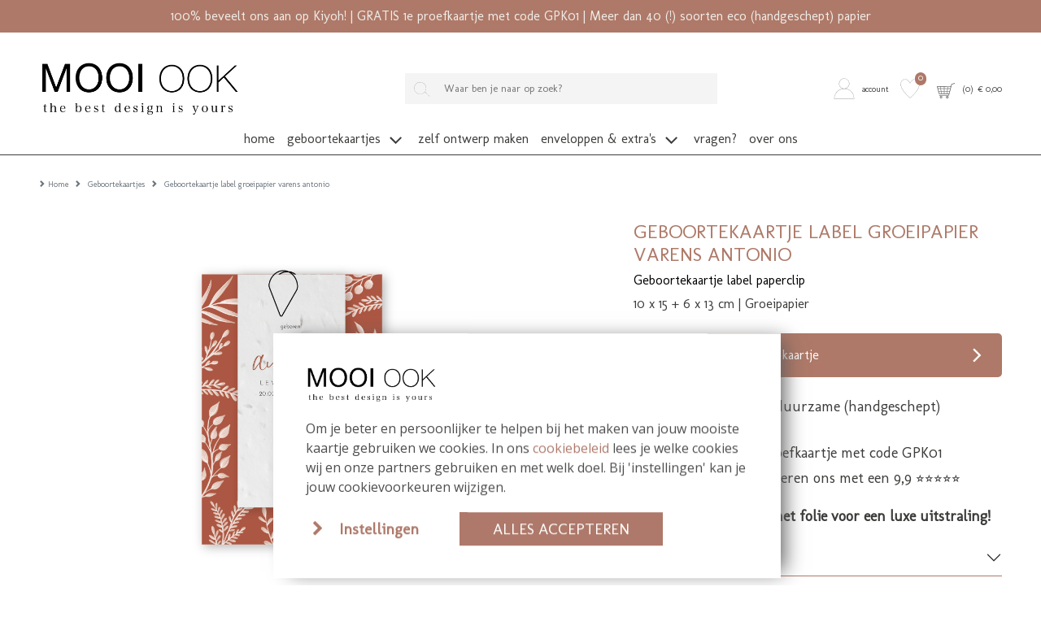

--- FILE ---
content_type: text/html; charset=UTF-8
request_url: https://mooiook.nl/geboortekaartje/geboortekaartje-label-groeipapier-varens-antonio
body_size: 11610
content:
<!DOCTYPE html>
<html lang="nl">
        <head>
        <meta charset="UTF-8" />
        <meta http-equiv="X-UA-Compatible" content="IE=edge" />
        <meta name="viewport" content="width=device-width, initial-scale=1" />
        <meta name="apple-mobile-web-app-title" content="MOOI OOK" />
        <meta name="format-detection" content="telephone=yes" />
        <meta name="csrf-token" content="jNNk81BPT0aP8zHdxeSvTTQIYdofrSbYpOHT3MSB">

                    <meta name="description" content="Unieke label geboortekaartje bestaande uit 2 losse kaartjes welke zijn vastgemaakt met een paperclip. Deze ecologische kaartjes worden gedrukt op groeipapier. Dit duurzaam geboortekaartje kun je in de grond stoppen om er bloemetjes uit te laten groeien.

 

Wil" />
        
                    <meta name="robots" content="index, follow" />
        
                    <meta name="p:domain_verify" content="eded1153033d287cd198fddb3533da92" />
        
                <script src="https://www.google.com/recaptcha/api.js?hl=&render=6LfzOoEqAAAAAIOgO1VUQlae5-0qJzbEE1eCSJII"></script>
        <style>
            .grecaptcha-badge { visibility: hidden !important; }
        </style>


                            <link href="https://mooiook.nl/build/assets/cart-QBwLxvL3.css" rel="stylesheet" />
        
        <!-- rich pin of meta / only if page is not blog -->
                                    <meta property="og:type" content="product" />
                <meta property="og:site_name" content="MOOI OOK" />
                <meta property="og:availability" content="instock" />
                                                            <meta property="og:image" content="https://mooiook.nl/content/products/tn1_geboortekaartjelabelsgroeipapiersplitpenantonio_1.png" />
                                            <meta property="og:image" content="https://mooiook.nl/content/products/tn1_geboortekaartjeslabelsgroeipapiersplitpenantonio_1.png" />
                                                    <meta property="og:title" content="Geboortekaartje label groeipapier varens Antonio" />
                <meta property="og:description" content="Unieke label geboortekaartje bestaande uit 2 losse kaartjes welke zijn vastgemaakt met een paperclip. Je kiest het papiersoort in het winkelmandje. Kies je voor groeipapier? Maak in je winkelmandje de keuze voor weidemix, klaproos of goudsbloem met gras. Wil je een andere achtergrond kleur of een ander lettertype? Dit kaartje kun je zelf naar wens aanpassen. Kom je er niet uit of mis je elementen in de beeldbank? Neem contact met ons op, wij helpen je graag!" />
                <meta property="og:url" content="https://mooiook.nl/geboortekaartje/geboortekaartje-label-groeipapier-varens-antonio"/>
                <meta property="product:price:amount" content="3.70" />
                <meta property="product:price:currency" content="EUR" />





            
                <!-- /rich pin of meta -->

                            <meta name="google-site-verification" content="KW6AmNfTVex1Zw1K7DAS64mUzJf-Kxx8xrzmKVpyeSI" />

        
        <title>Geboortekaartje label groeipapier varens Antonio </title>

                    <link rel="shortcut icon" href="/storage/themes/drncards/img/favicon_klein.png" type="image/x-icon" />
            <link rel="icon" href="/storage/themes/drncards/img/favicon_klein.png" type="image/x-icon" />
        
        <!-- canonicals -->
                                                            
                <link rel="canonical" href="https://mooiook.nl/geboortekaartje/geboortekaartje-label-groeipapier-varens-antonio" />
                                


        <!-- Bootstrap -->
                <link href="https://cdn.jsdelivr.net/npm/bootstrap@5.2.3/dist/css/bootstrap.min.css" rel="stylesheet" integrity="sha384-rbsA2VBKQhggwzxH7pPCaAqO46MgnOM80zW1RWuH61DGLwZJEdK2Kadq2F9CUG65" crossorigin="anonymous">


        <!-- Custom grid and blocks styling for category page -->
        
        <!-- Default design styles -->
        <link rel="stylesheet" type="text/css" media="all" href="/themes/default_v2/theme_v2.css" />
        <link rel="stylesheet" type="text/css" media="all" href="/themes/default_v2/css/default_v2.css" />
        
        <!-- Temp solution for usp styling issue -->
        <style>
            .wl-uspslider-3 {
                width: 100%;
            }


            .wl-uspslider {
                position: relative;
                height: 25px;
                width: 100%;
                padding: 0;
                margin: 0;
                list-style: none;
            }

            @media (min-width: 768px) {
                .wl-uspslider {
                    display: flex;
                    flex-direction: row;
                    flex-wrap: wrap;
                    justify-content: space-around;
                    align-items: center;
                }

                .wl-uspslider li {
                    margin: 0.25rem 0.625rem;
                    text-align: left;
                    align-items: center;
                    justify-content: center;
                    line-height: 1;
                    text-align: center;
                }
            }

            @media (max-width: 767px) {
                .wl-uspslider {
                    display: block;
                    overflow: hidden;
                }

                .wl-uspslider li {
                    align-items: center;
                    display: flex;
                    height: 25px;
                    justify-content: center;
                    margin: 0;
                    line-height: 1;
                    padding: 0;
                    position: absolute;
                    text-align: center;
                    width: 100%;
                }

                .wl-uspslider li:first-child {
                    animation: uspOneOfThree 10s ease-in-out infinite;
                }

                .wl-uspslider li:nth-child(2) {
                    animation: uspTwoOfThree 10s ease-in-out infinite;
                }

                .wl-uspslider li:nth-child(3) {
                    animation: uspThreeOfThree 10s ease-in-out infinite;
                }
            }

            @keyframes uspOneOfThree {
                0%, 27%, to {
                    opacity: 1;
                    top: 0;
                }
                30% {
                    opacity: 0;
                    top: -42px;
                }
                97% {
                    opacity: 0;
                    top: 42px;
                }
            }

            @keyframes uspTwoOfThree {
                0%, 30% {
                    opacity: 0;
                    top: 42px;
                }
                33%, 60% {
                    opacity: 1;
                    top: 0;
                }
                63%, to {
                    opacity: 0;
                    top: -42px;
                }
            }

            @keyframes uspThreeOfThree {
                0%, 63% {
                    opacity: 0;
                    top: 42px;
                }
                66%, 94% {
                    opacity: 1;
                    top: 0;
                }
                97%, to {
                    opacity: 0;
                    top: -42px;
                }
            }

        </style>

        <!-- Custom manager base css -->
        <style type="text/css">
            /* load custom css file with id 1 */
            .blocktype-products .fold img{box-shadow:none;-moz-box-shadow:none;-webkit-box-shadow:none}.product-title-block h1{color:#ae7968}#product-description ul:not(.slick-dots) li{background-image:url([data-uri])}
        </style>

        <!-- Custom manager css -->
        <style type="text/css">
                                                </style>

        <!-- Custom category page css -->
        <style type="text/css">
                </style>

        <!-- css based on isAdmin -->
        
        
        

                
                    
                <script>
                    dataLayer = [];
                </script>
            
                            <!-- custom google analytics script -->
                <!-- Google Tag Manager -->
<script>(function(w,d,s,l,i){w[l]=w[l]||[];w[l].push({'gtm.start':
new Date().getTime(),event:'gtm.js'});var f=d.getElementsByTagName(s)[0],
j=d.createElement(s),dl=l!='dataLayer'?'&l='+l:'';j.async=true;j.src=
'https://www.googletagmanager.com/gtm.js?id='+i+dl;f.parentNode.insertBefore(j,f);
})(window,document,'script','dataLayer','GTM-M9BXRBW');</script>
<!-- End Google Tag Manager -->
                    
                
                
                
                <script type="text/javascript">
            const reWrites = 1;
        </script>

        <!-- structured data organisation -->
        <script type="application/ld+json">

            
                {
                    "@context": "http://schema.org",
                    "@type": "Product",
                    "description": "Unieke label geboortekaartje bestaande uit 2 losse kaartjes welke zijn vastgemaakt met een paperclip. Je kiest het papiersoort in het winkelmandje. Kies je voor groeipapier? Maak in je winkelmandje de keuze voor weidemix, klaproos of goudsbloem met gras. Wil je een andere achtergrond kleur of een ander lettertype? Dit kaartje kun je zelf naar wens aanpassen. Kom je er niet uit of mis je elementen in de beeldbank? Neem contact met ons op, wij helpen je graag!",
                    "name": "Geboortekaartje label groeipapier varens Antonio",
                    "url": "geboortekaartje/geboortekaartje-label-groeipapier-varens-antonio",
                    "image": [
                                                    "https://mooiook.nl/content/products/tn1_geboortekaartjelabelsgroeipapiersplitpenantonio_1.png",
                                                                            ""
                    ],
                    "brand": {
                        "@type": "Brand",
                        "name": "MOOI OOK"
                    },
                    "sku": "3786",
                    "mpn": "3786",
                    "offers": {
                        "@type": "Offer",
                        "url": "https://mooiook.nl/geboortekaartje/geboortekaartje-label-groeipapier-varens-antonio",
                        "priceCurrency": "EUR",
                        "price": "3.70",
                        "priceValidUntil": "2027-01-31",
                        "itemCondition": "https://schema.org/NewCondition",
                        "availability": "https://schema.org/OnlineOnly",
                        "seller": {
                            "@type": "LocalBusiness",
                            "telephone": "Whatsapp: 06-1980 6980",
                            "description": "Unieke label geboortekaartje bestaande uit 2 losse kaartjes welke zijn vastgemaakt met een paperclip. Deze ecologische kaartjes worden gedrukt op groeipapier. Dit duurzaam geboortekaartje kun je in de grond stoppen om er bloemetjes uit te laten groeien.

 

Wil",
                            "name": "MOOI OOK",
                            "image": "https://mooiook.nl/themes/drncards/img/logo_mooiook_nieuw.png",
                            "url": "https://mooiook.nl",
                            "address" : "Jeverweg 2-1",
                            "priceRange" : "$"
                        }
                    }
                }

            
        </script>
        <!-- /structured data organisation -->


        
        
                    <!-- structured data breadcrumbslist -->
            <script type="application/ld+json">
            {
                "@context": "https://schema.org",
                "@type": "BreadcrumbList",
                "itemListElement": [{
                    "@type": "ListItem",
                    "position": 1,
                    "name": "Home",
                    "item": "https://mooiook.nl"
                },{
                    "@type": "ListItem",
                    "position": 2,
                    "name": "Geboortekaartjes",
                    "item": "https://mooiook.nl/geboortekaartje"
                },{
                    "@type": "ListItem",
                    "position": 3,
                    "name": "Geboortekaartje label groeipapier varens Antonio",
                    "item": "https://mooiook.nl/geboortekaartje/geboortekaartje-label-groeipapier-varens-antonio"
                }]
            }
            </script>
            <!-- /structured data breadcrumbslis -->
        
        
        <!-- load custom settings scripts: scripts_header -->
                <script src="https://analytics.ahrefs.com/analytics.js" data-key="QUQaxn3+O/CGhszRBhFAeA" async></script>

        <!-- load custom category scripts: scripts_header -->
                

    </head>

    <body class="is_v2 product_v2">
                

                

                                                        <!-- custom google analytics script -->
                <!-- Google Tag Manager (noscript) -->
<noscript><iframe src="https://www.googletagmanager.com/ns.html?id=GTM-M9BXRBW"
height="0" width="0" style="display:none;visibility:hidden"></iframe></noscript>
<!-- End Google Tag Manager (noscript) -->
                    
        
        <!-- main body wrapper -->
        <div class="body-wrapper">

            
            <!-- header -->
            <div id="main-header">
                <!-- pre header -->
                                <div id="text-header">
                                                                                                                    100% beveelt ons aan op Kiyoh! |
                                                                                                                GRATIS 1e proefkaartje met code GPK01 | 
                                                                                                                Meer dan 40 (!) soorten eco (handgeschept) papier
                                                                        </div>
                
                                
                                <div id="mp_mainmenu_backdrop"></div>
                                <div id="category-filters-block-slider-backdrop"></div>

                                
                <div id="sticky-header" class="sticky-header-desktop sticky-header-mobile">
                    <div id="logo-header" class="logo-header-default pt-md-4">
    <div class="container-xxxl">
        <div class="row">

            <!-- mobile menu button -->
                            <div class="mobile-menu-button-holder col-2 col-md-4 text-start d-flex align-items-center show-sm">
                                                                    <a href="#" target="_self" title="Mobile" class="mobilemenu_toggle" id="mobilemenu_toggle_open">
                            <span class="drn-icon drn-icon-inline me-1 drn-icon-mobile-menu drn-icon-mobile-menu-svg"></span>
                            <span class="header-icon-label">menu</span>
                        </a>
                                    </div>
            
            <!-- logo -->
            <div class="logo-holder col-5 col-md-4 text-start d-flex align-items-center">
                            <a href="/" ><img class="logo-header-img logo-header-img-default" src="/storage/themes/drncards/img/logo_mooiook_nieuw.png" alt="MOOI OOK" target="_self" width="250" height="55"></a>
                        </div>

            <!-- searchbar -->
                            <div class="search-holder col-12 col-md-5 text-center d-flex justify-content-center align-items-center hide-sm">
                <form action="/catalogsearch/result" class="" method="get" id="site-search-form">
                    <input type="hidden" name="_token" value="jNNk81BPT0aP8zHdxeSvTTQIYdofrSbYpOHT3MSB">
                    <div class="typeahead__container">
                        <div class="typeahead__field">
                            <div class="typeahead__button">
                                <button type="submit">
                                                                                                                    <span class="typeahead__search-icon drn-icon-search drn-icon-search-svg" style="background-image: none; -webkit-mask: url('/storage/images/icons/site-user/iconzoeken.svg') no-repeat 50% 50%;mask: url('/storage/images/icons/site-user/iconzoeken.svg') no-repeat 50% 50%;mask-size: contain; -webkit-mask-size: contain;"></span>
                                                                    </button>
                            </div>
                            <div class="typeahead__query">
                                <input id="site-search-mobile" class="js-typeahead" type="search" value="" placeholder="Waar ben je naar op zoek?" name="search" autocomplete="off">
                            </div>
                        </div>
                    </div>
                </form>
            </div>
            
            
            <!-- account -->
            <div class="account-holder col-5 col-md-3 text-end d-flex align-items-center">
                <ul itemscope itemtype="http://www.schema.org/SiteNavigationElement" class="logo-header-account ms-auto">
                    <li class="logo-header-account-hassubmenu">
                                                                                <a href="/mijnAccount" id="accountSubMenuInit" target="_self" id="slider-account-login" title="Account" itemprop="url" role="button">
                                <span class="drn-icon drn-icon-inline me-1 drn-icon-user drn-icon-user-svg" style="background-image: none; -webkit-mask: url('/storage/images/icons/site-user/icoontjeaccount.svg') no-repeat 50% 50%;mask: url('/storage/images/icons/site-user/icoontjeaccount.svg') no-repeat 50% 50%;mask-size: contain; -webkit-mask-size: contain;"></span>
                                <span itemprop="name" class="header-icon-label">Account</span>
                            </a>
                                                                    </li>
                    <li>
                                                                                <a href="#" id="likedcards" data-customerid="0" target="_self" title="Likes" itemprop="url" role="button">
                                <span class="drn-icon drn-icon-inline me-1 drn-icon-like drn-icon-like-svg" style="background-image: none; -webkit-mask: url('/storage/images/icons/site-user/icoontjelike.svg') no-repeat 50% 50%;mask: url('/storage/images/icons/site-user/icoontjelike.svg') no-repeat 50% 50%;mask-size: contain; -webkit-mask-size: contain;"></span>
                                <span itemprop="name" class="header-icon-label show-sm">Likes</span>
                            </a>
                                                <span class="header-icon-like-notification">0</span>
                    </li>
                    <li>
                                                                                <a href="/checkout/besteloverzicht" id="logo-header-cart" target="_self" title="Naar overzicht" itemprop="url" role="button">
                                <span class="drn-icon drn-icon-inline me-1 drn-icon-cart drn-icon-cart-svg" style="background-image: none; -webkit-mask: url('/storage/images/icons/site-user/iconwinkelmand.svg') no-repeat 50% 50%;mask: url('/storage/images/icons/site-user/iconwinkelmand.svg') no-repeat 50% 50%;mask-size: contain; -webkit-mask-size: contain;"></span>
                                <span id="logo-header-cart-holder" itemprop="name" class="header-icon-label hide-sm">(<span id="logo-header-cart-amount">0</span>)&nbsp;&nbsp;&euro; <span id="logo-header-cart-price">0,00</span></span><span itemprop="name" class="header-icon-label show-sm">Mandje</span>
                                <div id="logo-header-cart-overview">
                                    <div class="logo-header-cart-overview-container header-icon-label lh-lg">
                                        <div id="logo-header-cart-overview-container" class="container pt-2 pb-2 text-start"></div>
                                    </div>
                                </div>
                            </a>
                                            </li>
                </ul>
            </div>
        </div>
    </div>
</div>

                                                            <nav id="mp_mainmenu" itemscope itemtype="http://www.schema.org/SiteNavigationElement">

                        <div id="mobilemenu_header_container">
                            <!-- header -->
                            <div class="container mobilemenu_header pt-2 show-sm">
                                <div class="row">
                                    <div class="col-6 fs-5 ps-0">Menu</div>
                                    <div class="col-6 text-end pe-0">
                                        <a href="#" target="_self" title="Mobile" class="mobilemenu_toggle" id="mobilemenu_toggle_close">
                                                                                                                                            <span class="drn-icon drn-icon-inline me-1 drn-icon-close drn-icon-close-svg"></span> sluiten
                                                                                    </a>
                                    </div>
                                </div>
                            </div>

                            <!-- searchbar -->
                            <div class="search-holder col-12 ps-3 pe-3 pt-3 show-sm">
                                <form action="/catalogsearch/result" class="" method="get" id="site-search-form">
        <input type="hidden" name="_token" value="jNNk81BPT0aP8zHdxeSvTTQIYdofrSbYpOHT3MSB" autocomplete="off">        <div class="typeahead__container">
            <div class="typeahead__field">
                <div class="typeahead__button">
                    <button type="submit">
                        
                        <span class="typeahead__search-icon drn-icon-search drn-icon-search-svg" style="background-image: none; -webkit-mask: url('/storage/images/icons/site-user/iconzoeken.svg') no-repeat 50% 50%;mask: url('/storage/images/icons/site-user/iconzoeken.svg') no-repeat 50% 50%;mask-size: contain; -webkit-mask-size: contain;"></span>
                                            </button>
                </div>
                <div class="typeahead__query">
                    <input id="site-search-mobile" class="js-typeahead" type="search" value="" placeholder="" name="search" autocomplete="off">
                </div>
            </div>
        </div>
    </form>


                            </div>
                        </div>

                        <!-- main menu -->
                        <ul id="mp_mainmenu_list" class="center" role="menu">
    
        
        
        
        
        <li class="mp_menuitem">
            <a itemprop="url" href="/home" title="Home" role="button" aria-expanded="false">
                <span itemprop="name">Home
                                    </span>
            </a>
                    </li>
    
        
        
        
        
        <li class="mp_menuitem">
            <a itemprop="url" href="/geboortekaartje" title="Geboortekaartjes" role="button" aria-expanded="false">
                <span itemprop="name">Geboortekaartjes
                                                                        
                            <span class="drn-icon drn-icon-inline drn-icon-menu-arrow drn-icon-menu-arrow-svg"></span>
                                                <span class="mp_submenu-icon"></span>
                                    </span>
            </a>
                            <ul class="mp_mainmenu_sub_nav mp_mainmenu_sub_nav_2">
                                            <li class="mp_mainmenu_sub_nav_content">
                            <h5><strong>MAAK EEN KEUZE</strong></h5>

<ul>
	<li><a href="/geboortekaartje/">Alle kaartjes</a></li>
	<li><a href="/geboortekaartjes/jongen">Jongenskaartjes</a></li>
	<li><a href="/geboortekaartjes/meisje">Meisjeskaartjes</a></li>
	<li><a href="/geboortekaartje/trend/">Trend 2026</a></li>
	<li>&nbsp;</li>
	<li><a href="/geboortekaartjes/losse-labels">TIP! Losse labels</a></li>
	<li>&nbsp; &nbsp;</li>
	<li><strong><a href="/eigen-ontwerp/"><span style="color:#000000;">Zelf ontwerpen</span></a></strong><em> <strong>(leeg kaartje template)</strong></em></li>
</ul>
                        </li>
                                            <li class="mp_mainmenu_sub_nav_content">
                            <h5><strong>EXCLUSIEF</strong></h5>

<ul>
	<li><a href="/geboortekaartje/kalkpapier-kaartje">Geboortekaartjes kalkpapier</a></li>
	<li><a href="/geboortekaartje-label">Geboortekaartjes labels</a></li>
	<li><a href="/geboortekaartjes/hout">Echt houten geboortekaartjes</a><br />
	&nbsp;</li>
	<li><strong>DESIGNER COLLABS</strong></li>
	<li><a href="/geboortekaartjes-froukje-den-nijs">Froukje den Nijs (tip!)</a></li>
	<li>&nbsp;</li>
	<li><strong>DUURZAAM</strong></li>
	<li><a href="https://mooiook.nl/geboortekaartje/handgeschept-papier">Handgeschept papier (tip!)</a></li>
	<li><a href="/geboortekaartje/groeipapier">Geboortekaartjes groeipapier</a></li>
	<li><a href="/geboortekaartje/duurzaam/">Ecologisch papier &amp; karton</a></li>
</ul>
                        </li>
                                    </ul>
                    </li>
    
        
        
        
        
        <li class="mp_menuitem">
            <a itemprop="url" href="/geboortekaartjes/eigen-ontwerp" title="Zelf ontwerp maken" role="button" aria-expanded="false">
                <span itemprop="name">Zelf ontwerp maken
                                    </span>
            </a>
                    </li>
    
        
        
        
        
        <li class="mp_menuitem">
            <a itemprop="url" href="/mooi-verzenden" title="Enveloppen &amp; extra&#039;s" role="button" aria-expanded="false">
                <span itemprop="name">Enveloppen &amp; extra&#039;s
                                                                        
                            <span class="drn-icon drn-icon-inline drn-icon-menu-arrow drn-icon-menu-arrow-svg"></span>
                                                <span class="mp_submenu-icon"></span>
                                    </span>
            </a>
                            <ul class="mp_mainmenu_sub_nav mp_mainmenu_sub_nav_1">
                                            <li class="mp_mainmenu_sub_nav_content">
                            <h5><strong>MAAK EEN KEUZE</strong></h5>

<ul>
<li><a href="/mooi-verzenden/enveloppen-en-afwerking">Enveloppen</a></li>
	<li><a href="/mooi-verzenden/sluitstickers">Sluitstickers</a></li>
	<li><a href="/etiketten">Etiketten</a></li>
	<li><a href="/losse-labels">Kraamkaartjes en foto labeltjes</a></li>
    <li><a href="/geboorteborden">Geboorteborden</a></li>
</ul>
                        </li>
                                    </ul>
                    </li>
    
        
        
        
        
        <li class="mp_menuitem">
            <a itemprop="url" href="/faq" title="Vragen?" role="button" aria-expanded="false">
                <span itemprop="name">Vragen?
                                    </span>
            </a>
                    </li>
    
        
        
        
        
        <li class="mp_menuitem">
            <a itemprop="url" href="/contact/over-ons" title="Over ons" role="button" aria-expanded="false">
                <span itemprop="name">Over ons
                                    </span>
            </a>
                    </li>
    
    
</ul>


                    </nav>
                                        
                </div>

            </div>
            <!-- /header -->

            <!-- main -->
            <div id="main">







    <section id="breadcrumbs" class="mt-4">
        <div class="container-xxxl">
            <div class="row">
                <div class="col-12">
                    <nav class="d-none d-md-block" style="--bs-breadcrumb-divider: url(&#34;data:image/svg+xml,%3Csvg xmlns='http://www.w3.org/2000/svg' width='8' height='8'%3E%3Cpath d='M2.5 0L1 1.5 3.5 4 1 6.5 2.5 8l4-4-4-4z' fill='currentColor'/%3E%3C/svg%3E&#34;);" aria-label="breadcrumb">
	<ol class="breadcrumb mb-0" itemscope itemtype="http://schema.org/BreadcrumbList">
		<li class="breadcrumb-item" itemprop="itemListElement" itemscope itemtype="http://schema.org/ListItem">
			<a href="/" itemprop="item"><span itemprop="name">Home</span></a><meta itemprop="position" content="1" />
		</li>
					<li class="breadcrumb-item" itemprop="itemListElement" itemscope itemtype="http://schema.org/ListItem">
				<a href="/geboortekaartje" itemprop="item">					<span itemprop="name">Geboortekaartjes</span>
				</a>				<meta itemprop="position" content="2" />
			</li>
					<li class="breadcrumb-item active" itemprop="itemListElement" itemscope itemtype="http://schema.org/ListItem" aria-current="page">
									<span itemprop="name">Geboortekaartje label groeipapier varens antonio</span>
								<meta itemprop="position" content="3" />
			</li>
			</ol>
</nav>



	
	<nav class="d-block d-md-none" aria-label="breadcrumb">
		<ol class="breadcrumb mb-0">
												<li class="breadcrumb-item breadcrumb-item-back active" aria-current="page">
						<a href="/geboortekaartje" itemprop="item">Terug</a>
					</li>
																</ol>
	</nav>
                </div>
            </div>
        </div>
    </section>

<section id="product-description" class="mt-4" data-productid="3786">
    <div class="container-xxxl">
        <div class="row">
            <div class="col-12">
                <div class="product-image-block mb-5 mb-md-0">
                    <div class="ratio ratio-4x3 noshadowbox other">
                                                                            <div class="category_image_wrapper noshadowbox other kaartje f-100-150 disabledropshadow">
    <div class="category_image_element orientation_square">

                <div class="card_holder_slick_product">
                
                                            <div class="card_holder">
                    <div class="card_single_front orientation_square">
                        <img loading="lazy" src="/content/products/tn1_geboortekaartjelabelsgroeipapiersplitpenantonio.png" alt="Geboortekaartje label groeipapier varens Antonio" width="125" height="125" />
                    </div>
                </div>
                            <div class="card_holder">
                    <div class="card_single_front orientation_square">
                        <img loading="lazy" src="/content/products/tn1_geboortekaartjeslabelsgroeipapiersplitpenantonio.png" alt="Geboortekaartje label groeipapier varens Antonio" width="125" height="125" />
                    </div>
                </div>
                    
                                    <div class="card_side card_holder card_holder_media">
            <img loading="lazy" src="/content/products/tn1_geboortekaartjelabelsgroeipapiersplitpenantonio_1.png" alt="Geboortekaartje label groeipapier varens Antonio" width="695" height="695" />
        </div>
            <div class="card_side card_holder card_holder_media">
            <img loading="lazy" src="/content/products/tn1_geboortekaartjeslabelsgroeipapiersplitpenantonio_1.png" alt="Geboortekaartje label groeipapier varens Antonio" width="695" height="695" />
        </div>
            
                </div>
    </div>
</div>
                                            </div>

                                                                <div class="product-thumbnail-slider-holder mt-4 hide-sm">
                                                                                                                                                                                                                                                            <div class="product-thumbnail-slide product-thumbnail-content ratio ratio-4x3">
                                                                                    <div class="category_image_wrapper noshadowbox other kaartje f-100-150 disabledropshadow">
    <div class="category_image_element orientation_square">

        <div class="card_holder">
            <div class="card_additional_product_image"></div>
            <div class="card_single_front orientation_square">
                <div class="shade-circle-gradient shade-circle-gradient-small"></div>
                <img loading="lazy" src="/content/products/tn1_geboortekaartjelabelsgroeipapiersplitpenantonio.png" alt="Geboortekaartje label groeipapier varens Antonio" width="125" height="125" />
            </div>
        </div>

    </div>
</div>
                                                                        </div>
                                                                                                                                            <div class="product-thumbnail-slide product-thumbnail-content ratio ratio-4x3">
                                                                                    <div class="category_image_wrapper noshadowbox other kaartje f-100-150 disabledropshadow">
    <div class="category_image_element orientation_square">

        <div class="card_holder">
            <div class="card_additional_product_image"></div>
            <div class="card_single_front orientation_square">
                <div class="shade-circle-gradient shade-circle-gradient-small"></div>
                <img loading="lazy" src="/content/products/tn1_geboortekaartjeslabelsgroeipapiersplitpenantonio.png" alt="Geboortekaartje label groeipapier varens Antonio" width="125" height="125" />
            </div>
        </div>

    </div>
</div>
                                                                        </div>
                                                                                                                                                                                        <div class="product-thumbnail-slide product-thumbnail-media-content ratio ratio-4x3">
                                        <img src="/content/products/tn1_geboortekaartjelabelsgroeipapiersplitpenantonio_1.png" alt="geboortekaartje-labels-groeipapier-splitpen-antonio" width="116" height="116">
                                    </div>
                                                                    <div class="product-thumbnail-slide product-thumbnail-media-content ratio ratio-4x3">
                                        <img src="/content/products/tn1_geboortekaartjeslabelsgroeipapiersplitpenantonio_1.png" alt="geboortekaartjes-labels-groeipapier-splitpen-antonio" width="116" height="116">
                                    </div>
                                                                                    </div>
                                    </div>

                <div class="product-title-block mb-3 mb-md-0 mt-2 mt-md-0">
                                                                                                    <span class="h2"></span>                    <h1>Geboortekaartje label groeipapier varens Antonio</h1>
                    <span class="h3">Geboortekaartje label paperclip</span>                    <div class="product-shorttags">10 x 15 + 6 x 13 cm | Groeipapier</div>
                                    </div>

                <div class="product-button-block mb-4 mt-4" data-producttypeid="1" data-producttypename="kaartje">
                    <div class="container">
                        <div class="row">


                                                                                    <div class="col-2 ps-0 pe-0 d-flex justify-content-center align-items-center">
                                <div class="product-wish-content">
                                    <a href="#" class="category-product-addtowish" title="Zet op verlanglijstje" data-label="Geboortekaartje label groeipapier varens Antonio" data-pid="3786" data-customerid="0" data-customerid="0" data-like="/storage/images/icons/site-user/icoontjelikevul.svg" data-unlike="/storage/images/icons/site-user/icoontjelike.svg">
                                                                                                                                                                                                                                                <span class="drn-icon drn-icon-inline drn-icon-like drn-icon-like-svg" style="background-image: none; -webkit-mask: url('/storage/images/icons/site-user/icoontjelike.svg') no-repeat 50% 50%;mask: url('/storage/images/icons/site-user/icoontjelike.svg') no-repeat 50% 50%;mask-size: contain; -webkit-mask-size: contain;"></span>
                                                                                                                                        <span class="header-icon-label visually-hidden">Zet op verlanglijstje</span>
                                        </a>
                                </div>
                            </div>
                            
                            <div class="col-10 pe-0">
                                                                                                                                                                                                                                        <a href="/editor/product/kw4scw" id="btn-edit-product" class="has-editor btn btn-action btn-block d-flex justify-content-between align-items-center" title="Zelf ontwerpen" target="_self" onclick="ga('send', 'event', 'button klik', 'klikken', 'naar editor');">
                                            <span class="text-start text-truncate w-75">
                                                                                                    Bewerk dit kaartje
                                                                                            </span>
                                                                                                                                            <span class="drn-icon drn-icon-inline drn-icon-button-arrow drn-icon-button-arrow-svg"></span>
                                                                                    </a>
                                                                                                                                                        </div>
                        </div>
                    </div>
                                                                <div>
                            <!-- staticblock: product-card-below-orderbutton --><!-- not found or empty --><!-- /staticblock: product-card-below-orderbutton -->
                        </div>
                                    </div>

                <!-- static block 1 -->
                                    <div class="product-static-block product-static-block-1">
                                                                        <!-- staticblock: 170 --><div class="isStaticBlock" data-id="170"><ul>
	<li><span style="font-size:18px;"><span style="font-size:18px;">Kies uit exclusieve, duurzame (handgeschept) papiersoorten</span></span></li>
	<li><span style="font-size:18px;">Bestel een gratis proefkaartje met code GPK01</span></li>
	<li><span style="font-size:18px;">Onze klanten waarderen ons met een 9,9 ⭐⭐⭐⭐⭐</span></li>
</ul>

<p><span style="font-size:18px;"><strong>Tip! Bestel dit kaartje met folie voor een luxe uitstraling!</strong></span></p></div><!-- /staticblock: 170 -->
                    </div>
                                <!-- /static block 1 -->

                <div class="product-information-tabs">
                    <!-- default calculate button -->
                                                                                    <!-- /default calculate button -->
                    <div class="accordion mb-3" id="accordionProduct">
                                                <div class="accordion-item">
                            <div class="accordion-header" id="panelHeading1">
                                <button class="accordion-button collapsed" type="button" data-bs-toggle="collapse" data-bs-target="#panelConent1" aria-expanded="true" aria-controls="panelConent1">
                                Omschrijving
                                </button>
                            </div>
                            <div id="panelConent1" class="accordion-collapse collapse" aria-labelledby="panelHeading1" data-bs-parent="#accordionProduct">
                                <div class="accordion-body">
                                                                        <p>&nbsp;</p>

<p style="text-align:left">Unieke label geboortekaartje bestaande uit 2 losse kaartjes welke zijn vastgemaakt met een paperclip.</p>

<p style="text-align:left">&nbsp;</p>

<p style="text-align:left">Je kiest het papiersoort in het winkelmandje. Kies je voor groeipapier? Maak in je winkelmandje de keuze voor weidemix, klaproos of goudsbloem met gras.</p>

<p style="text-align:left">&nbsp;</p>

<p>Wil je een andere achtergrond kleur of een ander lettertype? Dit kaartje kun je zelf naar wens aanpassen. Kom je er niet uit of mis je elementen in de beeldbank? Neem contact met ons op, wij helpen je graag!</p>

                                    <div class="product-layoutname"><span class="product-layoutname-label">Formaat van dit kaartje:</span> 10x15 cm labels groeipapier</div>                                </div>
                            </div>
                        </div>
                                                                        <div class="accordion-item">
                            <div class="accordion-header" id="panelHeading2">
                                <button class="accordion-button collapsed" type="button" data-bs-toggle="collapse" data-bs-target="#panelContent2" aria-expanded="false" aria-controls="panelContent2">
                                Welk papiersoort past bij je kaartje
                                </button>
                            </div>
                            <div id="panelContent2" class="accordion-collapse collapse" aria-labelledby="panelHeading2" data-bs-parent="#accordionProduct">
                                <div class="accordion-body">
                                                                                                                                                            <!-- staticblock: 168 --><div class="isStaticBlock" data-id="168"><p>Tip! <a href="https://mooiook.nl/mooi-verzenden/papierwaaier-papier-samples"><strong>Bestel </strong></a>een papierwaaier bij je proefkaartje. Alle papiersoorten zijn daarmee in het echt te beoordelen. Er zijn papiersoorten beschikbaar van 200 grams groeipapier tot en met 700 grams robuust karton. We printen ook op 1 mm echt hout.</p>

<p>We drukken alle kaarten zelf en zijn gespecialiseerd in:</p>

<ul>
	<li>Hout</li>
	<li>Bloeipapier</li>
	<li>Dik karton</li>
	<li>Ecologisch verantwoord papier</li>
</ul>

<p>Bekijk <a href="https://mooiook.nl/alle-papiersoorten/">hier </a>al onze papiersoorten</p></div><!-- /staticblock: 168 -->
                                                                                                            
                                </div>
                            </div>
                        </div>
                                                                        <div class="accordion-item">
                            <div class="accordion-header" id="panelHeading3">
                                <button class="accordion-button collapsed" type="button" data-bs-toggle="collapse" data-bs-target="#panelContent3" aria-expanded="false" aria-controls="panelContent3">
                                Hoeveel kost dit kaartje
                                </button>
                            </div>
                            <div id="panelContent3" class="accordion-collapse collapse" aria-labelledby="panelHeading3" data-bs-parent="#accordionProduct">
                                <div class="accordion-body">
                                                                                                                                                            <!-- staticblock: 167 --><div class="isStaticBlock" data-id="167"><p>Bereken nu zelf je prijs!</p>

<a href="#" id="" class="btn btn-primary btn-action text-center open-popup-calculator-modal" title="Bereken alvast jouw prijs" data-id="0">Bereken alvast jouw prijs</a></div><!-- /staticblock: 167 -->
                                                                                                            
                                </div>
                            </div>
                        </div>
                                                                        <div class="accordion-item">
                            <div class="accordion-header" id="panelHeading4">
                                <button class="accordion-button collapsed" type="button" data-bs-toggle="collapse" data-bs-target="#panelContent4" aria-expanded="false" aria-controls="panelContent4">
                                Wie zijn wij?
                                </button>
                            </div>
                            <div id="panelContent4" class="accordion-collapse collapse" aria-labelledby="panelHeading4" data-bs-parent="#accordionProduct">
                                <div class="accordion-body">
                                                                                                                                                            <!-- staticblock: 169 --><div class="isStaticBlock" data-id="169"><p>Bij MOOI OOK draait alles om passie, aandacht en vooral veel plezier!</p>

<p>Iris is grafisch ontwerper en ontwerpt de mooiste geboortekaartjes, trouwkaarten en rouwkaarten. Daarnaast verzorgt Iris de online marketing en houdt ze zich bezig met social media. Heb je vragen? Dan kijkt Iris graag even met je mee.</p>

<p>Geert print jouw kaartjes, werkt ze netjes af, pakt ze zorgvuldig in en zorgt ervoor dat het pakket via PostNL bij jou komt. Als de printers bezig zijn is hij vaak op zoek naar nog meer unieke papiersoorten.</p></div><!-- /staticblock: 169 -->
                                                                                                            
                                </div>
                            </div>
                        </div>
                                            </div>
                </div>

                <!-- static block 2 -->
                                    <div class="product-static-block product-static-block-2">
                                                                        <!-- staticblock: 171 --><div class="isStaticBlock" data-id="171"><h3 style="color:#ae7968;">Heb je vragen?</h3>

<p>Mail ons op team@mooiook.nl<br />
Wij helpen je graag!</p></div><!-- /staticblock: 171 -->
                    </div>
                                <!-- /static block 2 -->

                <!-- static block 3 -->
                                <!-- /static block 3 -->
            </div>
        </div>
    </div>
</section>

<section id="product-alternative-products" class="mt-4">

            <div id="product-tags" class="order-0 mt-5">
        <div class="container-xxxl">
            <div class="row">
                <div class="col-12">
                    <div class="product-alternative-products-title">
                        Tags
                    </div>
                    <div class="product-alternative-products-tags">
                                                    <a href="/geboortekaartje?tag=label" title="label" target="_self"><span class="tag">label</span></a>
                                                    <a href="/geboortekaartje?tag=varens" title="varens" target="_self"><span class="tag">varens</span></a>
                                                    <a href="/geboortekaartje?tag=groeipapier" title="groeipapier" target="_self"><span class="tag">groeipapier</span></a>
                                                    <a href="/geboortekaartje?tag=bloeipapier" title="bloeipapier" target="_self"><span class="tag">bloeipapier</span></a>
                                            </div>
                </div>
            </div>
        </div>
    </div>
    
        
    

        
        
        
        
</section>

<section id="product-footer-content" class="mt-4 mb-5">
    <div class="container-xxxl">
        <div class="row">
            <div class="col-12">
                                                
            </div>
        </div>
    </div>
</section>

<script>
    let productPrice = parseInt('0' || 100, 10);
</script>


        

<script type="text/javascript">
    if( typeof dataLayer !== 'undefined') {
        dataLayer.push({
            "event": "view_item",
            "value": 3.70,
            "currency": "EUR",
            "ecommerce":
            {
                "items": [
                    {
                        "item_id": "3786",
                        "item_name": "Geboortekaartje label groeipapier varens Antonio",
                        "item_category": "Alle geboortekaartjes",
                        "item_category2": "",
                        "price": 3.70,
                        "quantity": 1
                    }
                ]
            }
        });
    }
</script>


<div class="cardContent modal cart-modal fade" id="upsellingSelectSizeModal" tabindex="-1" aria-labelledby="upsellingSelectSizeModalLabel" aria-hidden="true">
    <div class="modal-dialog modal-dialog-centered">
        <div class="modal-content">
            <div class="modal-header">
                <h1 class="modal-title fs-5" id="upsellingSelectSizeModalLabel">
                    Kies je formaat
                </h1>
                <button type="button" class="btn-close" data-bs-dismiss="modal" aria-label="Close"></button>
            </div>
            <div class="modal-body" id="upsellingSelectSizeModalBody">

                
                <div class="modal-footer">
                    <a id="edit-upselling-size" href="#">
                        <button class="cart-btn " data-url="" style="pointer-events: all">
                            Bewerk & bestel
                        </button>
                    </a>
                </div>
            </div>
        </div>
    </div>
</div>


<!-- Modal -->

<!-- <div class="modal fade" id="calculatorModal" tabindex="-1" aria-labelledby="calculatorModalLabel" aria-hidden="true">
    <div class="modal-dialog modal-lg" style="height: calc(100vh - 3.5rem);">
        <div class="modal-content" style="height: auto;min-height: 100%;border-radius: 0;">
            <div class="modal-body">
                <iframe src="" width="99.6%" height="" frameborder="0" id="calculatorModalFrame"></iframe>
            </div>
            <div class="modal-footer">
                <button type="button" class="btn btn-default" data-bs-dismiss="modal">Close</button>
            </div>
        </div>
    </div>
</div> -->


<div class="modal fade" data-type="calculatorModal-modal" id="calculatorModal" tabindex="-1" aria-labelledby="calculatorModalLabel" aria-hidden="true">
    <div class="modal-dialog modal-lg">
        <div class="modal-header">
            <h4 class="modal-title fs-5" id="calculatorModalLabel">Bereken alvast jouw prijs</h4>
            <button type="button" class="btn-close" data-bs-dismiss="modal" aria-label="Annuleren"></button>
        </div>
        <div class="modal-content">
            <div class="modal-body">
                <iframe src="" width="99.6%" height="" frameborder="0" id="calculatorModalFrame"></iframe>
            </div>
            <div class="modal-footer">
                <button type="button" class="btn btn-primary btn-action-outline" data-bs-dismiss="modal">Sluiten</button>
            </div>
        </div>
    </div>
</div>            </div>
            <!-- /main -->

            <!-- faq's -->
                        
                                    
                        <!-- custom -->
            <div class="custom-footer clearfix">
                <!-- staticblock: footer_fullwidth_1 --><!-- not found or empty --><!-- /staticblock: footer_fullwidth_1 -->
            </div>
            <!-- /custom -->

            <!-- footer -->
            <div id="pre-footer">
                <div class="container-xxxl pt-2 pb-2">
                    <div class="row">
                        <div class="col-12 col-md-6 d-flex align-items-center justify-content-start pre-footer-column1">
                            <img src="/images/msp-icons/ideal.svg" alt="iDEAL" title="iDEAL" class="footer-payment-icon" width="50" height="25" />                                                        <img src="/images/msp-icons/maestro.svg" alt="Maestro" title="Maestro" class="footer-payment-icon" width="50" height="25" />                            <img src="/images/msp-icons/sofort-en.svg" alt="SOFORT Banking" title="SOFORT Banking" class="footer-payment-icon" width="50" height="25" />                            <img src="/images/msp-icons/visa.svg" alt="VISA" title="VISA" class="footer-payment-icon" width="50" height="25" />                            <img src="/images/msp-icons/mastercard.svg" alt="MasterCard" title="MasterCard" class="footer-payment-icon" width="50" height="25" />                            <img src="/images/msp-icons/mistercash.svg" alt="Bancontact" title="Bancontact" class="footer-payment-icon" width="50" height="25" />                                                                                                                                                                                                                            </div>
                        <div class="col-12 col-md-6 d-flex align-items-center justify-content-end pre-footer-column2">
                                                                                </div>
                    </div>
                </div>
            </div>



            <div id="main-footer">
                <div class="container-xxxl pt-4">
                    <div class="row">
                        <div class="col-12 col-md-6 col-lg-3 main-footer-column1">
                                                            <span class="footer-heading">MEER INFORMATIE
                                                                                                                    <span class="drn-icon drn-icon-inline me-2 drn-icon-menu-arrow drn-icon-menu-arrow-svg d-sm-block d-md-none float-end"></span>
                                                                    </span>
                                                                                        <div class="footermenu-content-expander">
                                    <ul class="pb-4" itemscope itemtype="http://www.schema.org/SiteNavigationElement">
                                                                                    <li><a href="https://mooiook.nl/alle-papiersoorten" itemprop="url"><span itemprop="name">Papiersoorten</span></a></li>
                                                                                    <li><a href="https://mooiook.nl/meest-gestelde-vragen/vragen-over-de-levering" itemprop="url"><span itemprop="name">Levertijden</span></a></li>
                                                                                    <li><a href="https://mooiook.nl/werkwijze/prijsoverzicht" itemprop="url"><span itemprop="name">Prijsoverzicht</span></a></li>
                                                                                    <li><a href="https://mooiook.nl/meest-gestelde-vragen/retouren" itemprop="url"><span itemprop="name">Retouren</span></a></li>
                                                                                    <li><a href="https://mooiook.nl/leveringsvoorwaarden" itemprop="url"><span itemprop="name">Algemene voorwaarden</span></a></li>
                                                                                    <li><a href="https://mooiook.nl/privacy-verklaring" itemprop="url"><span itemprop="name">Privacy verklaring</span></a></li>
                                                                            </ul>
                                </div>
                                                        <!-- staticblock: footer_column_1 --><!-- not found or empty --><!-- /staticblock: footer_column_1 -->
                        </div>
                        <div class="col-12 col-md-6 col-lg-3 main-footer-column2">
                                                            <span class="footer-heading">KAARTEN
                                                                                                                    <span class="drn-icon drn-icon-inline me-2 drn-icon-menu-arrow drn-icon-menu-arrow-svg d-sm-block d-md-none float-end"></span>
                                                                    </span>
                                                                                        <div class="footermenu-content-expander">
                                    <ul class="pb-4" itemscope itemtype="http://www.schema.org/SiteNavigationElement">
                                                                                    <li><a href="https://mooiook.nl/geboortekaartje" itemprop="url"><span itemprop="name">Geboortekaartjes</span></a></li>
                                                                                    <li><a href="https://mooiook.nl/geboortekaartjes/eigen-ontwerp" itemprop="url"><span itemprop="name">Trouwkaarten zelf ontwerpen</span></a></li>
                                                                                    <li><a href="https://mooiook.nl/rouwdrukwerk" itemprop="url"><span itemprop="name">Rouwdrukwerk</span></a></li>
                                                                                    <li><a href="https://mooiook.nl/stilgeboren" itemprop="url"><span itemprop="name">Stilgeboren kindje</span></a></li>
                                                                                    <li><a href="https://mooiook.nl" itemprop="url"><span itemprop="name">_</span></a></li>
                                                                                    <li><a href="https://mooiook.nl/mooi-verzenden/papierwaaier-papier-samples" itemprop="url"><span itemprop="name">Bestel een papierwaaier</span></a></li>
                                                                            </ul>
                                </div>
                                                        <!-- staticblock: footer_column_2 --><!-- not found or empty --><!-- /staticblock: footer_column_2 -->
                        </div>
                        <div class="col-12 col-md-6 col-lg-3 main-footer-column3">
                                                            <span class="footer-heading">TIPS & INSPIRATIE
                                                                                                                    <span class="drn-icon drn-icon-inline me-2 drn-icon-menu-arrow drn-icon-menu-arrow-svg d-sm-block d-md-none float-end"></span>
                                                                    </span>
                                                                                        <div class="footermenu-content-expander">
                                    <ul class="pb-4" itemscope itemtype="http://www.schema.org/SiteNavigationElement">
                                                                                    <li><a href="https://mooiook.nl/babynamen" itemprop="url"><span itemprop="name">Hippe en unieke babynamen</span></a></li>
                                                                                    <li><a href="https://mooiook.nl/babynamen-jongens" itemprop="url"><span itemprop="name">- Babynamen jongens</span></a></li>
                                                                                    <li><a href="https://mooiook.nl/babynamen-meisjes" itemprop="url"><span itemprop="name">- Babynamen meisjes</span></a></li>
                                                                                    <li><a href="https://mooiook.nl/" itemprop="url"><span itemprop="name">-</span></a></li>
                                                                                    <li><a href="https://mooiook.nl/home/bloeimij" itemprop="url"><span itemprop="name">Bloei mij! Groeipapier tips!</span></a></li>
                                                                                    <li><a href="https://mooiook.nl/faq" itemprop="url"><span itemprop="name">Meest gestelde vragen</span></a></li>
                                                                            </ul>
                                </div>
                                                        <!-- staticblock: footer_column_3 --><!-- not found or empty --><!-- /staticblock: footer_column_3 -->
                        </div>
                        <div class="col-12 col-md-6 col-lg-3 main-footer-column4">
                                                            <span class="footer-heading">CONTACT
                                                                                                                    <span class="drn-icon drn-icon-inline me-2 drn-icon-menu-arrow drn-icon-menu-arrow-svg d-sm-block d-md-none float-end"></span>
                                                                    </span>
                                                                                        <div class="footermenu-content-expander">
                                    <ul class="pb-4" itemscope itemtype="http://www.schema.org/SiteNavigationElement">
                                                                                    <li><a href="https://mooiook.nl/contact/over-ons" itemprop="url"><span itemprop="name">Wie zijn wij</span></a></li>
                                                                                    <li><a href="https://mooiook.nl/contact" itemprop="url"><span itemprop="name">Vragen? Mail ons!  team@mooiook.nl</span></a></li>
                                                                                    <li><a href="https://mooiook.nl/b2b-drukkerij" itemprop="url"><span itemprop="name">Zakelijk drukwerk</span></a></li>
                                                                            </ul>
                                </div>
                                                            <div class="social_links pb-4">
                                                                    <span class="footer-heading">Social media</span>
                                                                <ul>
                                                                                                                                                                    <li class="pinterest">
                                                <a target="_blank" href="https://nl.pinterest.com/mooiook/" style="background-image: none;">
                                                    <span class="drn-icon drn-icon-pinterest drn-icon-pinterest-svg"></span>
                                                    <span class="visually-hidden-focusable">Pinterest</span>
                                                </a>
                                            </li>
                                                                                                                                                                                                                                                                                                                                                            <li class="instagram">
                                                <a target="_blank" href="https://www.instagram.com/mooiook.nl/">
                                                    <span class="drn-icon drn-icon-instagram drn-icon-instagram-svg"></span>
                                                    <span class="visually-hidden-focusable">Pinterest</span>
                                                </a>
                                            </li>
                                                                                                            </ul>
                            </div>
                        </div>
                    </div>
                </div>
            </div>
            <div id="copyright-footer">
                                                <div class="container-xxxl pt-4 pb-4">
    <div class="row justify-content-md-center text-center">
        <div class="col-12">
            <ul itemscope itemtype="http://www.schema.org/SiteNavigationElement">
                                    <li><a href="/copyright " itemprop="url"><span itemprop="name">Copyright</span></a><span id="copyright-footer-separator_01"> | </span></li>
                                                    <li><a href=" /werkwijze/contact" itemprop="url"><span itemprop="name">Contact</span></a><span id="copyright-footer-separator_02"> | </span></li>
                                            </ul>
            <ul>
                ma t/m vr 09.00 - 12.00 u <span id="footer-phone-seperator"> - </span><a id="footer-phone" href="tel:Whatsapp: 06-1980 6980" title="telefoon">Whatsapp: 06-1980 6980</a><span id="footer-email-seperator"> - </span><a id="footer-email" href="mailto:team@mooiook.nl" title="email">team@mooiook.nl</a>
            </ul>
            <ul>
                <li><span id="copyright-footer-separator_04"> | </span>© MOOI OOK 2026</li><span id="copyright-footer-separator_05"> | </span>powered by DRN Cards 2026</li>
            </ul>
        </div>
    </div>
</div>            </div>
                        
            <!-- /footer -->

            <!-- back to top -->
            <a id="back-to-top" href="#" role="button">
                                                        <span class="drn-icon drn-icon-inline drn-icon-menu-arrow drn-icon-menu-arrow-svg"></span>
                            </a>
            <!-- /back to top -->

        <!-- /main body wrapper -->
        </div>

        
                        <div class="modal fade" id="newCalculatorModal" tabindex="-1" aria-labelledby="newCalculatorModalLabel" aria-hidden="true">
            <div class="modal-dialog">
                <div class="modal-content">
                    <div class="modal-header">
                        <h5 class="modal-title" id="newCalculatorModalLabel">Bereken alvast jouw prijs</h5>
                        <button type="button" class="btn-close" data-bs-dismiss="modal" aria-label="Close"></button>
                    </div>
                    <div class="modal-body" id="newCalculatorModalBody">
                        <div id="newCalculatorBodyTitle"></div>
                        <div id="newCalculatorBodyContent"></div>
                    </div>
                    <div class="modal-footer">
                        <button type="button" id="newCalculatorModalDismiss" class="btn btn-primary btn-sm btn-action" data-bs-dismiss="modal">Sluit</button>
                    </div>
                </div>
            </div>
        </div>
        
                <div class="modal fade" id="confirmModal" tabindex="-1" aria-labelledby="confirmModalLabel" aria-hidden="true">
            <div class="modal-dialog">
                <div class="modal-content">
                    <div class="modal-header">
                        <h5 class="modal-title" id="confirmModalLabel">Modal title</h5>
                        <button type="button" class="btn-close" data-bs-dismiss="modal" aria-label="Close"></button>
                    </div>
                    <div class="modal-body" id="confirmModalBody">
                    ...
                    </div>
                    <div class="modal-footer">
                        <button type="button" id="confirmModalDismiss" class="btn btn-primary btn-sm btn-action" data-bs-dismiss="modal">Ok</button>
                    </div>
                </div>
            </div>
        </div>

                <div class="modal modal-lg fade" id="wishlistModal" tabindex="-1" aria-labelledby="wishlistModalLabel" aria-hidden="true">
            <div class="modal-dialog">
                <div class="modal-content">
                    <div class="modal-header">
                        <h5 class="modal-title" id="wishlistModalLabel">
                                                                                            <span class="drn-icon drn-icon-inline drn-icon-like-checked drn-icon-like-checked-svg" style="background-image: none; -webkit-mask: url('/storage/images/icons/site-user/icoontjelikevul.svg') no-repeat 50% 50%;mask: url('/storage/images/icons/site-user/icoontjelikevul.svg') no-repeat 50% 50%;mask-size: contain; -webkit-mask-size: contain;"></span>
                                                    </h5>
                        <button type="button" class="btn-close" data-bs-dismiss="modal" aria-label="Close"></button>
                    </div>
                    <div class="modal-body" id="wishlistModalBody">
                        <div class="wishlist-modal-title h3 text-center">Dit zijn (tot nu toe) jouw favorieten!</div>
                        <div class="wishlist-modal-text text-center">Je hebt tot nu toe <span id="wishlist-modal-productquantity">deze 3 kaartjes</span> opgeslagen.<!-- staticblock: customer_wishlist_popup --><div class="isStaticBlock" data-id="customer_wishlist_popup"><!-- statisch blok: customer_wishlist_popup --><p style="text-align: center;"><br />
<span style="font-size:18px;"><strong>Maak nu een account aan om ze niet te verliezen. </strong></span></p>

<p style="text-align: center;"><span style="font-size:18px;">Wil je jouw favorieten met eigen teksten thuis bekijken?<br />
Bestel dan een GRATIS proefdruk.</span></p><!-- eind statisch blok --></div><!-- /staticblock: customer_wishlist_popup --></div>
                        <div class="slickjs-flexboxwrapper">
                            <div id="wishlistSlick"></div>
                        </div>
                        <div class="wishlist-modal-actions text-center">
                            <a href="/mijnAccount?event=like_popup" id="whishlistPopup-createAccount" class="btn btn-action" title="Account aanmaken">Account aanmaken</a><br /><a href="/mijnAccount" class="btn btn-link" title="Ik heb al een account" id="whishlistPopup-hasAccount">Ik heb al een account</a>
                        </div>
                    </div>
                                    </div>
            </div>
        </div>

                
                

                

                
        <!-- Jquery -->
        <script type="text/javascript" src="/themes/default_v2/js/vendor/jquery/jquery-3.6.0.min.js"></script>
        <!-- Slick JS -->
        <script type="text/javascript" src="/themes/default_v2/js/vendor/slick/slick.min.js"></script>
        <!-- Bootstrap -->
        <script src="https://cdn.jsdelivr.net/npm/@popperjs/core@2.11.6/dist/umd/popper.min.js" integrity="sha384-oBqDVmMz9ATKxIep9tiCxS/Z9fNfEXiDAYTujMAeBAsjFuCZSmKbSSUnQlmh/jp3" crossorigin="anonymous"></script>
        <script src="https://cdn.jsdelivr.net/npm/bootstrap@5.2.3/dist/js/bootstrap.min.js" integrity="sha384-cuYeSxntonz0PPNlHhBs68uyIAVpIIOZZ5JqeqvYYIcEL727kskC66kF92t6Xl2V" crossorigin="anonymous"></script>
        <!-- Typeahead (search field) -->
        <script type="text/javascript" src="/themes/default_v2/js/vendor/typeahead-2-11-0/jquery.typeahead.min.js"></script>
        <!-- Custom -->
        <script type="text/javascript" src="/themes/default_v2/js/scripts.js?v=2"></script>

                
                
        
        
        
        
                
                        <script src="https://cdn.jsdelivr.net/npm/js-cookie@3.0.5/dist/js.cookie.min.js"></script>

                
                
                
                
                

                

                
    </body>
</html>


--- FILE ---
content_type: text/html; charset=utf-8
request_url: https://www.google.com/recaptcha/api2/anchor?ar=1&k=6LfzOoEqAAAAAIOgO1VUQlae5-0qJzbEE1eCSJII&co=aHR0cHM6Ly9tb29pb29rLm5sOjQ0Mw..&hl=en&v=N67nZn4AqZkNcbeMu4prBgzg&size=invisible&anchor-ms=20000&execute-ms=30000&cb=w35xccok3x02
body_size: 48785
content:
<!DOCTYPE HTML><html dir="ltr" lang="en"><head><meta http-equiv="Content-Type" content="text/html; charset=UTF-8">
<meta http-equiv="X-UA-Compatible" content="IE=edge">
<title>reCAPTCHA</title>
<style type="text/css">
/* cyrillic-ext */
@font-face {
  font-family: 'Roboto';
  font-style: normal;
  font-weight: 400;
  font-stretch: 100%;
  src: url(//fonts.gstatic.com/s/roboto/v48/KFO7CnqEu92Fr1ME7kSn66aGLdTylUAMa3GUBHMdazTgWw.woff2) format('woff2');
  unicode-range: U+0460-052F, U+1C80-1C8A, U+20B4, U+2DE0-2DFF, U+A640-A69F, U+FE2E-FE2F;
}
/* cyrillic */
@font-face {
  font-family: 'Roboto';
  font-style: normal;
  font-weight: 400;
  font-stretch: 100%;
  src: url(//fonts.gstatic.com/s/roboto/v48/KFO7CnqEu92Fr1ME7kSn66aGLdTylUAMa3iUBHMdazTgWw.woff2) format('woff2');
  unicode-range: U+0301, U+0400-045F, U+0490-0491, U+04B0-04B1, U+2116;
}
/* greek-ext */
@font-face {
  font-family: 'Roboto';
  font-style: normal;
  font-weight: 400;
  font-stretch: 100%;
  src: url(//fonts.gstatic.com/s/roboto/v48/KFO7CnqEu92Fr1ME7kSn66aGLdTylUAMa3CUBHMdazTgWw.woff2) format('woff2');
  unicode-range: U+1F00-1FFF;
}
/* greek */
@font-face {
  font-family: 'Roboto';
  font-style: normal;
  font-weight: 400;
  font-stretch: 100%;
  src: url(//fonts.gstatic.com/s/roboto/v48/KFO7CnqEu92Fr1ME7kSn66aGLdTylUAMa3-UBHMdazTgWw.woff2) format('woff2');
  unicode-range: U+0370-0377, U+037A-037F, U+0384-038A, U+038C, U+038E-03A1, U+03A3-03FF;
}
/* math */
@font-face {
  font-family: 'Roboto';
  font-style: normal;
  font-weight: 400;
  font-stretch: 100%;
  src: url(//fonts.gstatic.com/s/roboto/v48/KFO7CnqEu92Fr1ME7kSn66aGLdTylUAMawCUBHMdazTgWw.woff2) format('woff2');
  unicode-range: U+0302-0303, U+0305, U+0307-0308, U+0310, U+0312, U+0315, U+031A, U+0326-0327, U+032C, U+032F-0330, U+0332-0333, U+0338, U+033A, U+0346, U+034D, U+0391-03A1, U+03A3-03A9, U+03B1-03C9, U+03D1, U+03D5-03D6, U+03F0-03F1, U+03F4-03F5, U+2016-2017, U+2034-2038, U+203C, U+2040, U+2043, U+2047, U+2050, U+2057, U+205F, U+2070-2071, U+2074-208E, U+2090-209C, U+20D0-20DC, U+20E1, U+20E5-20EF, U+2100-2112, U+2114-2115, U+2117-2121, U+2123-214F, U+2190, U+2192, U+2194-21AE, U+21B0-21E5, U+21F1-21F2, U+21F4-2211, U+2213-2214, U+2216-22FF, U+2308-230B, U+2310, U+2319, U+231C-2321, U+2336-237A, U+237C, U+2395, U+239B-23B7, U+23D0, U+23DC-23E1, U+2474-2475, U+25AF, U+25B3, U+25B7, U+25BD, U+25C1, U+25CA, U+25CC, U+25FB, U+266D-266F, U+27C0-27FF, U+2900-2AFF, U+2B0E-2B11, U+2B30-2B4C, U+2BFE, U+3030, U+FF5B, U+FF5D, U+1D400-1D7FF, U+1EE00-1EEFF;
}
/* symbols */
@font-face {
  font-family: 'Roboto';
  font-style: normal;
  font-weight: 400;
  font-stretch: 100%;
  src: url(//fonts.gstatic.com/s/roboto/v48/KFO7CnqEu92Fr1ME7kSn66aGLdTylUAMaxKUBHMdazTgWw.woff2) format('woff2');
  unicode-range: U+0001-000C, U+000E-001F, U+007F-009F, U+20DD-20E0, U+20E2-20E4, U+2150-218F, U+2190, U+2192, U+2194-2199, U+21AF, U+21E6-21F0, U+21F3, U+2218-2219, U+2299, U+22C4-22C6, U+2300-243F, U+2440-244A, U+2460-24FF, U+25A0-27BF, U+2800-28FF, U+2921-2922, U+2981, U+29BF, U+29EB, U+2B00-2BFF, U+4DC0-4DFF, U+FFF9-FFFB, U+10140-1018E, U+10190-1019C, U+101A0, U+101D0-101FD, U+102E0-102FB, U+10E60-10E7E, U+1D2C0-1D2D3, U+1D2E0-1D37F, U+1F000-1F0FF, U+1F100-1F1AD, U+1F1E6-1F1FF, U+1F30D-1F30F, U+1F315, U+1F31C, U+1F31E, U+1F320-1F32C, U+1F336, U+1F378, U+1F37D, U+1F382, U+1F393-1F39F, U+1F3A7-1F3A8, U+1F3AC-1F3AF, U+1F3C2, U+1F3C4-1F3C6, U+1F3CA-1F3CE, U+1F3D4-1F3E0, U+1F3ED, U+1F3F1-1F3F3, U+1F3F5-1F3F7, U+1F408, U+1F415, U+1F41F, U+1F426, U+1F43F, U+1F441-1F442, U+1F444, U+1F446-1F449, U+1F44C-1F44E, U+1F453, U+1F46A, U+1F47D, U+1F4A3, U+1F4B0, U+1F4B3, U+1F4B9, U+1F4BB, U+1F4BF, U+1F4C8-1F4CB, U+1F4D6, U+1F4DA, U+1F4DF, U+1F4E3-1F4E6, U+1F4EA-1F4ED, U+1F4F7, U+1F4F9-1F4FB, U+1F4FD-1F4FE, U+1F503, U+1F507-1F50B, U+1F50D, U+1F512-1F513, U+1F53E-1F54A, U+1F54F-1F5FA, U+1F610, U+1F650-1F67F, U+1F687, U+1F68D, U+1F691, U+1F694, U+1F698, U+1F6AD, U+1F6B2, U+1F6B9-1F6BA, U+1F6BC, U+1F6C6-1F6CF, U+1F6D3-1F6D7, U+1F6E0-1F6EA, U+1F6F0-1F6F3, U+1F6F7-1F6FC, U+1F700-1F7FF, U+1F800-1F80B, U+1F810-1F847, U+1F850-1F859, U+1F860-1F887, U+1F890-1F8AD, U+1F8B0-1F8BB, U+1F8C0-1F8C1, U+1F900-1F90B, U+1F93B, U+1F946, U+1F984, U+1F996, U+1F9E9, U+1FA00-1FA6F, U+1FA70-1FA7C, U+1FA80-1FA89, U+1FA8F-1FAC6, U+1FACE-1FADC, U+1FADF-1FAE9, U+1FAF0-1FAF8, U+1FB00-1FBFF;
}
/* vietnamese */
@font-face {
  font-family: 'Roboto';
  font-style: normal;
  font-weight: 400;
  font-stretch: 100%;
  src: url(//fonts.gstatic.com/s/roboto/v48/KFO7CnqEu92Fr1ME7kSn66aGLdTylUAMa3OUBHMdazTgWw.woff2) format('woff2');
  unicode-range: U+0102-0103, U+0110-0111, U+0128-0129, U+0168-0169, U+01A0-01A1, U+01AF-01B0, U+0300-0301, U+0303-0304, U+0308-0309, U+0323, U+0329, U+1EA0-1EF9, U+20AB;
}
/* latin-ext */
@font-face {
  font-family: 'Roboto';
  font-style: normal;
  font-weight: 400;
  font-stretch: 100%;
  src: url(//fonts.gstatic.com/s/roboto/v48/KFO7CnqEu92Fr1ME7kSn66aGLdTylUAMa3KUBHMdazTgWw.woff2) format('woff2');
  unicode-range: U+0100-02BA, U+02BD-02C5, U+02C7-02CC, U+02CE-02D7, U+02DD-02FF, U+0304, U+0308, U+0329, U+1D00-1DBF, U+1E00-1E9F, U+1EF2-1EFF, U+2020, U+20A0-20AB, U+20AD-20C0, U+2113, U+2C60-2C7F, U+A720-A7FF;
}
/* latin */
@font-face {
  font-family: 'Roboto';
  font-style: normal;
  font-weight: 400;
  font-stretch: 100%;
  src: url(//fonts.gstatic.com/s/roboto/v48/KFO7CnqEu92Fr1ME7kSn66aGLdTylUAMa3yUBHMdazQ.woff2) format('woff2');
  unicode-range: U+0000-00FF, U+0131, U+0152-0153, U+02BB-02BC, U+02C6, U+02DA, U+02DC, U+0304, U+0308, U+0329, U+2000-206F, U+20AC, U+2122, U+2191, U+2193, U+2212, U+2215, U+FEFF, U+FFFD;
}
/* cyrillic-ext */
@font-face {
  font-family: 'Roboto';
  font-style: normal;
  font-weight: 500;
  font-stretch: 100%;
  src: url(//fonts.gstatic.com/s/roboto/v48/KFO7CnqEu92Fr1ME7kSn66aGLdTylUAMa3GUBHMdazTgWw.woff2) format('woff2');
  unicode-range: U+0460-052F, U+1C80-1C8A, U+20B4, U+2DE0-2DFF, U+A640-A69F, U+FE2E-FE2F;
}
/* cyrillic */
@font-face {
  font-family: 'Roboto';
  font-style: normal;
  font-weight: 500;
  font-stretch: 100%;
  src: url(//fonts.gstatic.com/s/roboto/v48/KFO7CnqEu92Fr1ME7kSn66aGLdTylUAMa3iUBHMdazTgWw.woff2) format('woff2');
  unicode-range: U+0301, U+0400-045F, U+0490-0491, U+04B0-04B1, U+2116;
}
/* greek-ext */
@font-face {
  font-family: 'Roboto';
  font-style: normal;
  font-weight: 500;
  font-stretch: 100%;
  src: url(//fonts.gstatic.com/s/roboto/v48/KFO7CnqEu92Fr1ME7kSn66aGLdTylUAMa3CUBHMdazTgWw.woff2) format('woff2');
  unicode-range: U+1F00-1FFF;
}
/* greek */
@font-face {
  font-family: 'Roboto';
  font-style: normal;
  font-weight: 500;
  font-stretch: 100%;
  src: url(//fonts.gstatic.com/s/roboto/v48/KFO7CnqEu92Fr1ME7kSn66aGLdTylUAMa3-UBHMdazTgWw.woff2) format('woff2');
  unicode-range: U+0370-0377, U+037A-037F, U+0384-038A, U+038C, U+038E-03A1, U+03A3-03FF;
}
/* math */
@font-face {
  font-family: 'Roboto';
  font-style: normal;
  font-weight: 500;
  font-stretch: 100%;
  src: url(//fonts.gstatic.com/s/roboto/v48/KFO7CnqEu92Fr1ME7kSn66aGLdTylUAMawCUBHMdazTgWw.woff2) format('woff2');
  unicode-range: U+0302-0303, U+0305, U+0307-0308, U+0310, U+0312, U+0315, U+031A, U+0326-0327, U+032C, U+032F-0330, U+0332-0333, U+0338, U+033A, U+0346, U+034D, U+0391-03A1, U+03A3-03A9, U+03B1-03C9, U+03D1, U+03D5-03D6, U+03F0-03F1, U+03F4-03F5, U+2016-2017, U+2034-2038, U+203C, U+2040, U+2043, U+2047, U+2050, U+2057, U+205F, U+2070-2071, U+2074-208E, U+2090-209C, U+20D0-20DC, U+20E1, U+20E5-20EF, U+2100-2112, U+2114-2115, U+2117-2121, U+2123-214F, U+2190, U+2192, U+2194-21AE, U+21B0-21E5, U+21F1-21F2, U+21F4-2211, U+2213-2214, U+2216-22FF, U+2308-230B, U+2310, U+2319, U+231C-2321, U+2336-237A, U+237C, U+2395, U+239B-23B7, U+23D0, U+23DC-23E1, U+2474-2475, U+25AF, U+25B3, U+25B7, U+25BD, U+25C1, U+25CA, U+25CC, U+25FB, U+266D-266F, U+27C0-27FF, U+2900-2AFF, U+2B0E-2B11, U+2B30-2B4C, U+2BFE, U+3030, U+FF5B, U+FF5D, U+1D400-1D7FF, U+1EE00-1EEFF;
}
/* symbols */
@font-face {
  font-family: 'Roboto';
  font-style: normal;
  font-weight: 500;
  font-stretch: 100%;
  src: url(//fonts.gstatic.com/s/roboto/v48/KFO7CnqEu92Fr1ME7kSn66aGLdTylUAMaxKUBHMdazTgWw.woff2) format('woff2');
  unicode-range: U+0001-000C, U+000E-001F, U+007F-009F, U+20DD-20E0, U+20E2-20E4, U+2150-218F, U+2190, U+2192, U+2194-2199, U+21AF, U+21E6-21F0, U+21F3, U+2218-2219, U+2299, U+22C4-22C6, U+2300-243F, U+2440-244A, U+2460-24FF, U+25A0-27BF, U+2800-28FF, U+2921-2922, U+2981, U+29BF, U+29EB, U+2B00-2BFF, U+4DC0-4DFF, U+FFF9-FFFB, U+10140-1018E, U+10190-1019C, U+101A0, U+101D0-101FD, U+102E0-102FB, U+10E60-10E7E, U+1D2C0-1D2D3, U+1D2E0-1D37F, U+1F000-1F0FF, U+1F100-1F1AD, U+1F1E6-1F1FF, U+1F30D-1F30F, U+1F315, U+1F31C, U+1F31E, U+1F320-1F32C, U+1F336, U+1F378, U+1F37D, U+1F382, U+1F393-1F39F, U+1F3A7-1F3A8, U+1F3AC-1F3AF, U+1F3C2, U+1F3C4-1F3C6, U+1F3CA-1F3CE, U+1F3D4-1F3E0, U+1F3ED, U+1F3F1-1F3F3, U+1F3F5-1F3F7, U+1F408, U+1F415, U+1F41F, U+1F426, U+1F43F, U+1F441-1F442, U+1F444, U+1F446-1F449, U+1F44C-1F44E, U+1F453, U+1F46A, U+1F47D, U+1F4A3, U+1F4B0, U+1F4B3, U+1F4B9, U+1F4BB, U+1F4BF, U+1F4C8-1F4CB, U+1F4D6, U+1F4DA, U+1F4DF, U+1F4E3-1F4E6, U+1F4EA-1F4ED, U+1F4F7, U+1F4F9-1F4FB, U+1F4FD-1F4FE, U+1F503, U+1F507-1F50B, U+1F50D, U+1F512-1F513, U+1F53E-1F54A, U+1F54F-1F5FA, U+1F610, U+1F650-1F67F, U+1F687, U+1F68D, U+1F691, U+1F694, U+1F698, U+1F6AD, U+1F6B2, U+1F6B9-1F6BA, U+1F6BC, U+1F6C6-1F6CF, U+1F6D3-1F6D7, U+1F6E0-1F6EA, U+1F6F0-1F6F3, U+1F6F7-1F6FC, U+1F700-1F7FF, U+1F800-1F80B, U+1F810-1F847, U+1F850-1F859, U+1F860-1F887, U+1F890-1F8AD, U+1F8B0-1F8BB, U+1F8C0-1F8C1, U+1F900-1F90B, U+1F93B, U+1F946, U+1F984, U+1F996, U+1F9E9, U+1FA00-1FA6F, U+1FA70-1FA7C, U+1FA80-1FA89, U+1FA8F-1FAC6, U+1FACE-1FADC, U+1FADF-1FAE9, U+1FAF0-1FAF8, U+1FB00-1FBFF;
}
/* vietnamese */
@font-face {
  font-family: 'Roboto';
  font-style: normal;
  font-weight: 500;
  font-stretch: 100%;
  src: url(//fonts.gstatic.com/s/roboto/v48/KFO7CnqEu92Fr1ME7kSn66aGLdTylUAMa3OUBHMdazTgWw.woff2) format('woff2');
  unicode-range: U+0102-0103, U+0110-0111, U+0128-0129, U+0168-0169, U+01A0-01A1, U+01AF-01B0, U+0300-0301, U+0303-0304, U+0308-0309, U+0323, U+0329, U+1EA0-1EF9, U+20AB;
}
/* latin-ext */
@font-face {
  font-family: 'Roboto';
  font-style: normal;
  font-weight: 500;
  font-stretch: 100%;
  src: url(//fonts.gstatic.com/s/roboto/v48/KFO7CnqEu92Fr1ME7kSn66aGLdTylUAMa3KUBHMdazTgWw.woff2) format('woff2');
  unicode-range: U+0100-02BA, U+02BD-02C5, U+02C7-02CC, U+02CE-02D7, U+02DD-02FF, U+0304, U+0308, U+0329, U+1D00-1DBF, U+1E00-1E9F, U+1EF2-1EFF, U+2020, U+20A0-20AB, U+20AD-20C0, U+2113, U+2C60-2C7F, U+A720-A7FF;
}
/* latin */
@font-face {
  font-family: 'Roboto';
  font-style: normal;
  font-weight: 500;
  font-stretch: 100%;
  src: url(//fonts.gstatic.com/s/roboto/v48/KFO7CnqEu92Fr1ME7kSn66aGLdTylUAMa3yUBHMdazQ.woff2) format('woff2');
  unicode-range: U+0000-00FF, U+0131, U+0152-0153, U+02BB-02BC, U+02C6, U+02DA, U+02DC, U+0304, U+0308, U+0329, U+2000-206F, U+20AC, U+2122, U+2191, U+2193, U+2212, U+2215, U+FEFF, U+FFFD;
}
/* cyrillic-ext */
@font-face {
  font-family: 'Roboto';
  font-style: normal;
  font-weight: 900;
  font-stretch: 100%;
  src: url(//fonts.gstatic.com/s/roboto/v48/KFO7CnqEu92Fr1ME7kSn66aGLdTylUAMa3GUBHMdazTgWw.woff2) format('woff2');
  unicode-range: U+0460-052F, U+1C80-1C8A, U+20B4, U+2DE0-2DFF, U+A640-A69F, U+FE2E-FE2F;
}
/* cyrillic */
@font-face {
  font-family: 'Roboto';
  font-style: normal;
  font-weight: 900;
  font-stretch: 100%;
  src: url(//fonts.gstatic.com/s/roboto/v48/KFO7CnqEu92Fr1ME7kSn66aGLdTylUAMa3iUBHMdazTgWw.woff2) format('woff2');
  unicode-range: U+0301, U+0400-045F, U+0490-0491, U+04B0-04B1, U+2116;
}
/* greek-ext */
@font-face {
  font-family: 'Roboto';
  font-style: normal;
  font-weight: 900;
  font-stretch: 100%;
  src: url(//fonts.gstatic.com/s/roboto/v48/KFO7CnqEu92Fr1ME7kSn66aGLdTylUAMa3CUBHMdazTgWw.woff2) format('woff2');
  unicode-range: U+1F00-1FFF;
}
/* greek */
@font-face {
  font-family: 'Roboto';
  font-style: normal;
  font-weight: 900;
  font-stretch: 100%;
  src: url(//fonts.gstatic.com/s/roboto/v48/KFO7CnqEu92Fr1ME7kSn66aGLdTylUAMa3-UBHMdazTgWw.woff2) format('woff2');
  unicode-range: U+0370-0377, U+037A-037F, U+0384-038A, U+038C, U+038E-03A1, U+03A3-03FF;
}
/* math */
@font-face {
  font-family: 'Roboto';
  font-style: normal;
  font-weight: 900;
  font-stretch: 100%;
  src: url(//fonts.gstatic.com/s/roboto/v48/KFO7CnqEu92Fr1ME7kSn66aGLdTylUAMawCUBHMdazTgWw.woff2) format('woff2');
  unicode-range: U+0302-0303, U+0305, U+0307-0308, U+0310, U+0312, U+0315, U+031A, U+0326-0327, U+032C, U+032F-0330, U+0332-0333, U+0338, U+033A, U+0346, U+034D, U+0391-03A1, U+03A3-03A9, U+03B1-03C9, U+03D1, U+03D5-03D6, U+03F0-03F1, U+03F4-03F5, U+2016-2017, U+2034-2038, U+203C, U+2040, U+2043, U+2047, U+2050, U+2057, U+205F, U+2070-2071, U+2074-208E, U+2090-209C, U+20D0-20DC, U+20E1, U+20E5-20EF, U+2100-2112, U+2114-2115, U+2117-2121, U+2123-214F, U+2190, U+2192, U+2194-21AE, U+21B0-21E5, U+21F1-21F2, U+21F4-2211, U+2213-2214, U+2216-22FF, U+2308-230B, U+2310, U+2319, U+231C-2321, U+2336-237A, U+237C, U+2395, U+239B-23B7, U+23D0, U+23DC-23E1, U+2474-2475, U+25AF, U+25B3, U+25B7, U+25BD, U+25C1, U+25CA, U+25CC, U+25FB, U+266D-266F, U+27C0-27FF, U+2900-2AFF, U+2B0E-2B11, U+2B30-2B4C, U+2BFE, U+3030, U+FF5B, U+FF5D, U+1D400-1D7FF, U+1EE00-1EEFF;
}
/* symbols */
@font-face {
  font-family: 'Roboto';
  font-style: normal;
  font-weight: 900;
  font-stretch: 100%;
  src: url(//fonts.gstatic.com/s/roboto/v48/KFO7CnqEu92Fr1ME7kSn66aGLdTylUAMaxKUBHMdazTgWw.woff2) format('woff2');
  unicode-range: U+0001-000C, U+000E-001F, U+007F-009F, U+20DD-20E0, U+20E2-20E4, U+2150-218F, U+2190, U+2192, U+2194-2199, U+21AF, U+21E6-21F0, U+21F3, U+2218-2219, U+2299, U+22C4-22C6, U+2300-243F, U+2440-244A, U+2460-24FF, U+25A0-27BF, U+2800-28FF, U+2921-2922, U+2981, U+29BF, U+29EB, U+2B00-2BFF, U+4DC0-4DFF, U+FFF9-FFFB, U+10140-1018E, U+10190-1019C, U+101A0, U+101D0-101FD, U+102E0-102FB, U+10E60-10E7E, U+1D2C0-1D2D3, U+1D2E0-1D37F, U+1F000-1F0FF, U+1F100-1F1AD, U+1F1E6-1F1FF, U+1F30D-1F30F, U+1F315, U+1F31C, U+1F31E, U+1F320-1F32C, U+1F336, U+1F378, U+1F37D, U+1F382, U+1F393-1F39F, U+1F3A7-1F3A8, U+1F3AC-1F3AF, U+1F3C2, U+1F3C4-1F3C6, U+1F3CA-1F3CE, U+1F3D4-1F3E0, U+1F3ED, U+1F3F1-1F3F3, U+1F3F5-1F3F7, U+1F408, U+1F415, U+1F41F, U+1F426, U+1F43F, U+1F441-1F442, U+1F444, U+1F446-1F449, U+1F44C-1F44E, U+1F453, U+1F46A, U+1F47D, U+1F4A3, U+1F4B0, U+1F4B3, U+1F4B9, U+1F4BB, U+1F4BF, U+1F4C8-1F4CB, U+1F4D6, U+1F4DA, U+1F4DF, U+1F4E3-1F4E6, U+1F4EA-1F4ED, U+1F4F7, U+1F4F9-1F4FB, U+1F4FD-1F4FE, U+1F503, U+1F507-1F50B, U+1F50D, U+1F512-1F513, U+1F53E-1F54A, U+1F54F-1F5FA, U+1F610, U+1F650-1F67F, U+1F687, U+1F68D, U+1F691, U+1F694, U+1F698, U+1F6AD, U+1F6B2, U+1F6B9-1F6BA, U+1F6BC, U+1F6C6-1F6CF, U+1F6D3-1F6D7, U+1F6E0-1F6EA, U+1F6F0-1F6F3, U+1F6F7-1F6FC, U+1F700-1F7FF, U+1F800-1F80B, U+1F810-1F847, U+1F850-1F859, U+1F860-1F887, U+1F890-1F8AD, U+1F8B0-1F8BB, U+1F8C0-1F8C1, U+1F900-1F90B, U+1F93B, U+1F946, U+1F984, U+1F996, U+1F9E9, U+1FA00-1FA6F, U+1FA70-1FA7C, U+1FA80-1FA89, U+1FA8F-1FAC6, U+1FACE-1FADC, U+1FADF-1FAE9, U+1FAF0-1FAF8, U+1FB00-1FBFF;
}
/* vietnamese */
@font-face {
  font-family: 'Roboto';
  font-style: normal;
  font-weight: 900;
  font-stretch: 100%;
  src: url(//fonts.gstatic.com/s/roboto/v48/KFO7CnqEu92Fr1ME7kSn66aGLdTylUAMa3OUBHMdazTgWw.woff2) format('woff2');
  unicode-range: U+0102-0103, U+0110-0111, U+0128-0129, U+0168-0169, U+01A0-01A1, U+01AF-01B0, U+0300-0301, U+0303-0304, U+0308-0309, U+0323, U+0329, U+1EA0-1EF9, U+20AB;
}
/* latin-ext */
@font-face {
  font-family: 'Roboto';
  font-style: normal;
  font-weight: 900;
  font-stretch: 100%;
  src: url(//fonts.gstatic.com/s/roboto/v48/KFO7CnqEu92Fr1ME7kSn66aGLdTylUAMa3KUBHMdazTgWw.woff2) format('woff2');
  unicode-range: U+0100-02BA, U+02BD-02C5, U+02C7-02CC, U+02CE-02D7, U+02DD-02FF, U+0304, U+0308, U+0329, U+1D00-1DBF, U+1E00-1E9F, U+1EF2-1EFF, U+2020, U+20A0-20AB, U+20AD-20C0, U+2113, U+2C60-2C7F, U+A720-A7FF;
}
/* latin */
@font-face {
  font-family: 'Roboto';
  font-style: normal;
  font-weight: 900;
  font-stretch: 100%;
  src: url(//fonts.gstatic.com/s/roboto/v48/KFO7CnqEu92Fr1ME7kSn66aGLdTylUAMa3yUBHMdazQ.woff2) format('woff2');
  unicode-range: U+0000-00FF, U+0131, U+0152-0153, U+02BB-02BC, U+02C6, U+02DA, U+02DC, U+0304, U+0308, U+0329, U+2000-206F, U+20AC, U+2122, U+2191, U+2193, U+2212, U+2215, U+FEFF, U+FFFD;
}

</style>
<link rel="stylesheet" type="text/css" href="https://www.gstatic.com/recaptcha/releases/N67nZn4AqZkNcbeMu4prBgzg/styles__ltr.css">
<script nonce="cbFtInF5_9-QSV8-idvsLA" type="text/javascript">window['__recaptcha_api'] = 'https://www.google.com/recaptcha/api2/';</script>
<script type="text/javascript" src="https://www.gstatic.com/recaptcha/releases/N67nZn4AqZkNcbeMu4prBgzg/recaptcha__en.js" nonce="cbFtInF5_9-QSV8-idvsLA">
      
    </script></head>
<body><div id="rc-anchor-alert" class="rc-anchor-alert"></div>
<input type="hidden" id="recaptcha-token" value="[base64]">
<script type="text/javascript" nonce="cbFtInF5_9-QSV8-idvsLA">
      recaptcha.anchor.Main.init("[\x22ainput\x22,[\x22bgdata\x22,\x22\x22,\[base64]/[base64]/[base64]/[base64]/[base64]/[base64]/KGcoTywyNTMsTy5PKSxVRyhPLEMpKTpnKE8sMjUzLEMpLE8pKSxsKSksTykpfSxieT1mdW5jdGlvbihDLE8sdSxsKXtmb3IobD0odT1SKEMpLDApO08+MDtPLS0pbD1sPDw4fFooQyk7ZyhDLHUsbCl9LFVHPWZ1bmN0aW9uKEMsTyl7Qy5pLmxlbmd0aD4xMDQ/[base64]/[base64]/[base64]/[base64]/[base64]/[base64]/[base64]\\u003d\x22,\[base64]\\u003d\x22,\x22w4Y5wrfCtlHCksKlGMOnw53DrSQAwqFYwohUwpNCwrLDmlzDv3rCtHVPw6zCh8ObwpnDmXPCgMOlw7XDnHvCjRLCgDfDksOLYmLDnhLDgsO+wo/ClcKFIMK1S8KtNMODEcOWw7DCmcOYwq3ChF4tITodQl1MasKLPcOJw6rDo8O5wr5fwqPDvkYpNcKpcTJHLcOFTkZqw4ItwqEfGMKMdMO6CsKHesOPI8K+w58waG/DvcOWw7E/[base64]/CoTcAUsKGM8OZQcK2w6fDmEp0N0XCksOlwqoew6YpwqfCjcKCwpVsRUgmCMK/ZMKGwoB6w55OwoswVMKiwplgw6tYwqIjw7vDrcOGD8O/UD1Sw5zCp8K/I8O2LyjCqcO8w6nDksKMwqQmZsKJworCrijDjMKpw5/DoMOmX8OewqLCmMO4EsKRwp/[base64]/CucO9wpFYAGNkw5kHLBNPwovDq8ORJ1TCgWpACsKyQXBoccOgw4TDmcOswqk5FMKMRGYjFsK7eMOfwogMUMKbRzbCo8KdwrTDtcOwJ8O5awTDm8Kmw4LCsSXDscK7w71hw4ozwrvDmsKfw7kHLD81eMKfw54Cw7/ClAMrwr44Q8Oew4UYwqwiLMOUWcK8w6bDoMKWTMKmwrABw4/[base64]/DCgAwrU1wpPDniLCt8O4wqRcUsK3fAjDgxfCpsKYS1zCsmHCqxUMbcOMVl82WFzDs8Obw58awqcLScO6w6LConnDisO/w7wxwqnClULDphkFNEvCo3kvf8KcHcK5I8OiXMOFJcO2Yl/DkMO9F8Onw5nDv8KSBcKdw5VEPH3ChWHDgR7CmsOuw6RULVfDgjTCpG5vwqRtw4Frwrh0RlN8wo8oO8OPw592wpFxW0zCicOqw6zDrcOFwo4keAzChRodIMOuecOpw44XwprChsOjGcOnw5bDk3rDtz/[base64]/Ch8KGw6jDlcKfY8OGIXsFw6wvwrZIwoVJw7HDhsOCUhLCssKLQWfCgWrDlATDkcOUwq/CsMOdSMKrScOHw50wMMOKEsOEw40rZWfDo3zDlMOiw5LDgWsDOcKuw6UuTH0IYDM3w7rCtlbCoj0lMVzDjAbCgcKqw6nDmMOIw5zCkltlwp/DkVjDr8Oiw7vCvntcwqlZIsOQwpfCuEk3wobDm8KEw4dQwq/DoXfDvg3DuHTCucOKwoDDuD/[base64]/[base64]/[base64]/Dv2jDmG0hwqTDll42w6dGwrzClEnDuwVdVkLDjMOwYmDDq3stwofDmnjCpcOyU8O5GRx9w6zDum/CvAtwwpHCusOJCsOwCMORwqLDoMOsXmFbNgbCh8OqAHHDm8KxEMKYf8KaQz3CinVXwqfDuinCvErDnDdBwpTDs8KRw43DnlwHHcOswql/PSBbwoVNw4IbAMO3w40mwo4Lc25/wpF3UsKdw5nCg8KHw6g2d8Oow57DpMOlwp4fOxDCq8Kda8KVMjDDgX0BwqnDqRrChDhEwo7CpcKeFMKDKh7Cm8KFwqc3AMOow5fDrwAnwqcaGsOURMO3wqPDkMOcHsKVwqNoCsOECcKdEnFqwo/DoxbDpBvDsC7DmGbCtiJlSGoFAEZ1wqXDksOmwrN7X8KfYMKXw5vDmHPCu8KrwqorGsKffVBhw488w4gZLcOtCSh6w4M2EsO3a8ObUC/[base64]/Dum87woI9w7snel4/CsKvw6JAw7VtXcKPw6A0HsKoKsKwGATDisOcRwFiw4HCh8O/UCsELxzDj8Ovw7hLEjE3w7oAwrPChMKPccOkw6kXw7HDih3Dp8O0wpnDq8OdQcOYGsOTw4jDgsKvbsKbbsKAwobDqRLDhTrCjWJXHSnDnMOCwr/DpmnCqMOtw5YBw5jCn1Fdw4LCpTFiZcK3WCHDr0TDnn7DnCDDhMO5w7w8ZMO2f8K5MMO2GMOjwofDkcKww55/wotZw65XDXrDhmrChcKBf8Ofwpoow6rDiA3Dr8OGODIuYcOlbMOtLm3Ct8OZAzkBBMOkwp5TTEDDgVYVwpgbdsKQYHozw4nDvXrDoMOAwrdnOsO8wq3DllcPw5BRU8OnAx3ChHnDlW8TdyjCk8Odw6HDtBgDaUMVJsONwpgswrMGw5/DnnBkJxHDkRTDiMKXGAnDrsK1w6V3w5I1w5U4wo9TA8KTenQAacOcw7DDrlkEw6TCs8Oxw6BMLsK1KsKWwpw/[base64]/[base64]/w4dRVlzDgwTDgMO2VnRqTMKFEcKhwpTDqG51w7DCkBTDsx/Du8KAwoIuLWDCu8KrMTFMwrB9woQaw6/[base64]/[base64]/TBvCh8OwZMK6CcOtLMKUWlVtTifDm2bDicOIJ8KkV8Klw4nCmU3CtsKraHczVRTDnMK6bSkkAEYmKMKMw7/DmzvCohvDpE0CwpUuw6bDsAPCj2pzY8OQw57DiGnDhsKgCDXCmANuwo/[base64]/ChMKZwp8/JsONwpbDpMOPecKFw5tbfcKTw6LDtsOXQsKESBTCuhzDisONw5dAfmYpd8KPw5rCisKYwrZxw5dWw7oaw6hBwocww68KHcO8I3Ylw6/CoMOhwpXDpMK1TR0vwrnDh8OJw7Z5AHnCv8Olwp5jR8KXdVpwJMOceQRCw6YgKsOsPXFaOcOYw4ZCbMOrGBvCm3ZHw6tHwqPCjsOMw7TCnSjDrsKFZcOiwrbCv8KpJQnDnMKbw5vCpF/CmiYuw77Dt1wxw51OPBTChcKTw4bDm2vCvzbCh8KAwogcw7oqw6pHwoVbwrPChG8SFMKWScKww6TDoRZfw4Qiw45hBcK6wrzCnCLDhMKWNMKhIMK/wrXCg0nCsBtCwpDCuMOmw5gHwqFaw7TCr8OwQwHDn2tMHkrCv2vCgAnCkBJJOz/Cm8KeNU1JwovCiVrDksOSC8K3EWlqZMOGS8KMw43CpXHClsKuO8Oww6HDu8Kqw5xaKH7Cl8Knw7Nzwp/DhsOFM8Ktd8OQwrHDksO1w4MUa8KzecKbD8KZwoAmw6chQh1cBhHCr8O+VErDrMOUwo9ow5HDuMKveW7Dowp1wqXCrF0lLlZbNcKce8KcW2dpw4vDk1F1w5rCgCRYBcKZZVXCk8OiwogXwo9zwrl1w7HChMKtw7zDvlLCtFdhwrVYQsOHCUTDrcO/[base64]/DgiHCgihBdCfDkj4Ww69Rw506w7HCokzDm8OCaxzDvcORw6tkQMKtwo7DnEDCocOUwpUrw5NSd8K4OMKYHcOnZcOzNMOibxjCuBbDnsOZw4/Ctn3Cm30GwpsSJXPCsMK2w7TDjMKjX2XDrkLDssOsw4TCnlRtfsOvwrZPw4fCgn/CrMKJw7oxw7UCKGHDjTZ/[base64]/DiDE4BxBVw5jCrzpSfB/Ck3MIwoPCrERZL8KlNMKWwo/DuRFNwpk0wpLCr8KEwoXCiwE7wrkOw6F/[base64]/ClTVjw5jDqkFDJw46fycNwrVtbBQvCTTCoMOLwqXDp17DolrCkQjCsXESI19tJsO5wpnDn2NJRsODwqAGwqjDn8KAw4VqwocfAsOWacOpLgfCt8OFw59+c8OXw4c7wr7DnQrDvsOvfB3Cr0l1eBrCu8OsRMKXwpYWw5TDrcODw47ClcKIAMOHwpJ0w4jCow/Ch8OhwqHDsMKAwoxDwqwAZ15pwpUhJsO0MMOTwqV3w77DpsOawqYVUTfCqcO4w6DChiHDkcKvOMO/w5XDhcKtw6/DmsKkwq3DpW9HNXcdAcO/Zy/[base64]/wqvCuQfDq8Khwq7DukUCIcKqw47Dv8K5bE9SC2/Ck8OCYHTDtMOfcMKtwrfCmT0lHsKdwpl9BsOhw5hbV8OXCcKHRX59wrTDrMOVwqrCknACwqdVwrnCgDXDr8KZflV3w4lsw5tQOR3DkMOFTUjCpxsLwqZcw5QFbcOuQiMxw6rCtsKUGsKow5dew64+YTEcTDHDoXkpA8OkRz7DmsKNRMK7Vlo7MsOYSsOmw4/Dmz/[base64]/DlcOCUUlMScOSN8ODZEjDkcKKRyRDw78CFMK6bsKkFlxAN8OHw4HCkVJpwr56wqLCjHvDoh7DkAZQQH/Cg8OPw7vCh8K7bEnCsMO2ShAZNWNhw7fDksK0IcKFNjDCmMOGMCVnAw8pw6cdccKtwpLCvcODwosjccO4Jio4wqnCj3RnWMOowpzCmGx7VDw9wqjDnsOgO8K2w63Cgy0mK8KUZQ/DtmjDph1Zw7k7AcOGfcO4w6HDohHDq38iOMOLwoVcaMODw4bDu8K3wqFpC2gMwovDs8KSbhNwRz/CliQebsOHUcKdKUIOw4jDlivDgsKMTMODYcKgf8O3TcKBKcOuwrtMwpJmKy/DjgA6E2nDlwvDuw8IwqovDy9ragMbEyvCkMKWTMO/H8KEwpjDnQ/CpCrDnMOAwofDi1xpw5LCjcOPw5EBKMKiY8O9wpPCnALCtkrDtB0OaMKJXlvDgTJoA8Kuw5Ukw7McTcKxfRYyw63DgmZobxgWw5LDhsKGLj7CiMOQwp7Cj8OCw5EVKFZ/w4zDuMK9w517HMKMw6LDmcKRKMKmwq/CpMK2wqvCq24zMMK6wrlfw6AMAcKkwprCqcKLACnClcOnQjjCpsKDLTXCo8KUw7DCqlDDlD3CoMOVwqFjw6fCgMO0NjrDmjDCvCHDisKowrPDuy/DgFUMw5gWKsOVT8Ocw4nCoGbDrR/DpWbDqDpZPXEFwpwjwoPChCcwGsOoN8KFw5hNfGoDwrAVcFnDhSrDoMOIw6XDiMKKw7QJwo9Rw6lScMOfwq8qwqDDksKEw50FwqnChsKZX8OgK8OgAcOJajYlw64kw7p4YMOiwoQgADjDg8K6J8KoTCDCvsOIwprDoBvCtcKSw5gdwo8ewpoOw7bCrTd/AsKBckpkO8KWw4RYJxwbwrHCjT/Csxt+wqHCh1nDogrDp3Raw6QgwrHDvGRlDWDDjHXCrsK2w6s9w5xoHcKXw4nDl2LDp8OJwqpxw6zDp8Oow4bCpSbDkMKLw7ERSMOqMibCrsOHw4F/R0tIw6wEZcOKwobCllzDqsOZw5zCjA3CtcO7cA/[base64]/DjHQOAsOpcw/DlE3Cv8KMw7TCkmBuY8KdQcKoJg/Dj8O6CiLCs8OrYXDDi8K9d33CmMKgNFjCny/DpFnCvxnDmSrDpyd1w6fCl8ObYcOiw7ElwoE+woDCvsK5SiYIdXBRwrfDt8Odw51Gw5LDpD/Cljl2MljChMOARlrDtMOOJGjDmMOGZF3Cj2nDhMOMWn7CnB/DocOgwqU0esKLHRVkwqRowq/CkMOqwpJeBBguw6TDocKbE8OQwpTDl8Kpw7p4wrRJPBtfJArDjsKiRW3DgMOGwqrCt1nCpx/CgMKCIcKnw6FhwrDCpVhrPUIqw47CrS/DoMKIw6TCqkANwq49w5lsbMOgwqrDsMOBTcKXw4x/wrFaw7gSYWNgHQHCukHDnkTDh8OZB8KzLSoNw5RHasO1NSsKw6fDr8K0Sm3CtMKFAj5nVMKzCMOTOHLCsXsKw60yF3rCmVk+G3rDvcKUNMOjwprCgGQgw4MKw6kSwr7DvBALwoLDq8OTw799wqDDlMKfw7cmScOMwp/DoR4YeMKePcOkAFwnw5BaERnDvcK8JsK3w58MTcKre33DqWjCicKhw4vCucKTwqIxDMO8UsK5wqDDh8KFw79Kw4zDoRzCkcKJw7xxTBUQHjIKw5PCiMKAasOaBsKOOi/[base64]/[base64]/DvQHCtE0cdsKewqxVOMOewrRYwovDr2rCv0Qpwo/CgsKww7HCqsO6NcOQw5zDssKfw6t0ecKaK2p0wpfDisOBwo/CrSgSFgB8PsKrYzrClcK0QibDs8Kzw6HDusKnwpfChsOzcsOaw47DlsOfacKTfsKAwp4OFwnCpmNWWsO8w6DDi8K4ZMOERsOKw58VJnjCjj7DtghEKC1wdyRvHVoKwq1Hw74Kwq/[base64]/Dpxcdw41hMWxAw5DCm2kewofDg8OBS8KVwpzDnzLDq11+w7zDlicrVitcHmzClDx9KsOdfh7DtcOxwopWRxJswqgkwq8VCXXCucKnVX1RMXUDwqnCnMOqGnHCgyTDvEMfF8O4cMKow4QVwrjCncKAw6rCncOew60OM8KMwqRDGMKLw4PCuWLCscKNwo3DhyAUw7XChE/CrXXCnsOZJgLDv2hdwrHCqwoyw5jDmsKEw7DDoxrCn8O8w7JYwp3DpVbCksKbNUcJw4XDiRDDjcKuZ8KBScK1KFbCnwtrMsK+dcO0Qj7DuMOAw4NKXmDDrG40QsOdw43CgMKeA8OEaMOsF8KSwrLDvETDuj3DlcKWWsKfw5R2wrHDlzx2U3XDsA3CpVNScXRjwpnCmU/Co8O4cQ/CncKmecK6U8K9XEHCoMKMwoHDmsKZJQfCjGLDkm85w4/Co8KBw7LDh8K9woRcax3CocKewqlyO8Omw7nDlgHDisOnwpvDk2pAUcKSwqVnC8OiwqDCk2dRNADDvgwQw6jDmcKJw74qdhXCkiRWw7fDoHMqAGrDq2ItY8ONwqZDIcO7aW5Vw7nCtMK2w5HDqMOKw57Cul3DucOPwrjCkm/DjMK7w4nDncKww69gTBnDmcKPw7nClMOIIx8YWW7DicOFw4cbd8K0ScO+w7NrI8Ktw4ZkwrnClcOmw53Do8KswpnCpEPDrX7DtHTDo8KlYMOINsOETMOfwq/Ch8OHAnPCjGlJwqE1wrAmw7XCm8OHwp5OwqPCo1s3bz4Fw6www4DDnA/Cuk1fw6HCowlUA1/DjF9LwrPCkRLDtsOzXU9YHcOdw43DvsKlwrgrYcKCw7TCux7CuinDimE6w55HX1gcw6xAwoIiwosGOsKxQz/DoMODdBbDj3HCnBvDusKgDhduw5zCtMOqC2fCgMOGasKrwpAuLsOXw58/aVVdY1IJwofCl8O6e8KCw6nDlsO6RsOJw7ZCMsOmCFHDuEDCrXLCrMKbwrrCviYiw5dvO8KUFsKeNsKLQ8Oif3HCnMKKwqpmcQvCqQk/w6jCgipsw650Z3dsw40tw5tmw6/CnsKHQsK1VT5Vw7M4GMKvwofCmMO+NUfCt2Agw44aw5zCu8OjFmvCnsK9YAXDqMKWwrfDs8OBw7rDo8Oed8OsGXHDqcK/N8OjwpAUTjPDrcOOwqx9XcK/wqbChigNacK9ccOlwofDscKOPzLDsMKtDMKCw4fDqCbCpkjDmcO8Gy4ywoXDiMKMfR1Jwpxywo17TcO0woZUacORwqvDrDfCt1QQBcKiw4/[base64]/woB1w5TCp8O2UHEqI8K5J8K9wpzClnjCvcOOw4DCrcOwNsO2wqjDhsKfOALCj8KDUsOqwqcBDxM9PsO/w7d4Y8OawpfCuCLDq8KpWRbDuiPDrsKeIcKNw7bDrsKOw5cew4crw6Yow5AtwovDhltmwq7DgsOXTWNUw4obwpxiw5ERw6MCI8KKwpDCpDhwHcKWLMO7w4PDl8ORHy/CuhXCpcOBAMKNWmbCoMOtwrLDk8OYX1bDt15QwpQVw43DnHVSwpcuYy/DksOFLMOpwpjCoRYGwooaeBXCpinCpA0rIMOQdxzClh/Ds1bCk8KDfMK/[base64]/[base64]/DmcOsP8OIMMKGQRzDgMOUwqrDssOiwp3DqMKvDg3DrDF5wr0XZMKgG8OdShjCmyUmegVQwrPCjGleVhBBIMKvB8OcwqE4wplJesKHFgjDu2fDgcKcSU/DvBBCGMKfwoPCjHbDoMKRw6NiRkPCpcOnworDvUIewqXDrULCg8K7wo/CpjnCh1LDtsOAwowuEcKSQ8KvwqRsGlbCn391YcOiwrMFwp/DpUPDlmvDgcOZwrPDhWrCmsO+w4rDtsKPV3NWC8KCwo/CusOpS2bChknCoMKwHVLDr8KcU8OKwrfDsl/DscO2wqrCkxZ8w5otw5DCosOGw6LCgUVUTjTDuX7Dh8KgJcKWHDZBJiBrdsK+wqt1wr/CrSQCwpRmwop0b0x3w5oGIynCpGfDhUNrwrF9w5rCpsKiQ8KEDQBFwpXCs8OKPj96wqEHw7F1ZB/DjMOaw4EPXsO5wobCkjVgKsOJwpTDkUUXwoBUCsKFcCnClHjCo8OWwoVGwq7CsMO5wofChcOnY0DDs8KRwrdLJcOGw47Chl0nwocQDB8lwplFw4zDnsOTRAQ9w4RAw5LDmsOeMcOdw5xaw694A8ORwoofwp/CiDl0JhUww4Nkw7vDqMKAw7DCqjJ9w7ZHwp/DjBbDqMO5wqFDVcOLOGXCrWsiL3fCu8OUfcKcw6VFAVvCrQ5JZcONw4DDv8Knw5vChMKIwobCl8OzKTLCgcKMcMK3wrfCiBwfCMOfw57Cv8KiwqTCuF7CgsOqDjBxZsOCJcK7USJnSMOjP1/CtMKPESwzw4UGOGVAwoDCi8Oqw6jDosOkbxlew7glwr0kw4DDlTdywq0iwpnDucOdesK2wo/CjAfCo8O2JycOJ8KCw7PCgiceSTjCh13DnScRwp/DpMKUPTLCpjk2AMOawo/DqwvDs8KHwp1Pwo9uMwAMHGNVw4fCv8KQw7ZvGHrCpTHDkMOrw7DDvxbDrsO6CSbDk8KtM8KbFsKvw7nDuVfCj8KXw47DrFvDhcKVwprDrcKdw6wQw6wLOMKueTvCgMODwq7CkGLCpcOew77DvCc/A8ODw7fClyvClXzClsKQB0nDqzTDgcOPSnPChUQrWMKYwpPDpwk/[base64]/RcOOwrIyX1zCjsKxWWXCusOUfcK7NMKRNsKeJXLCocOfwqTCv8Otw5/[base64]/DvsKlwo4yJnvDiMOYwo0RfgVNw6Uiw4dfBcKWLQ7Cv8OSw4HCuwo9BsOgwoYKwqwlWMK/[base64]/DiG5pUsKsMkTDvMKefsO0woVHwoNUwqtYIsKpwqNTa8OpayoNwp0Xw7rCuRXCnFw8DXHCiCHDmytPwqw/w7rCi146w7zDhMKAwoUFFBrDjjvDqcOgAVLDuMOTwqw5H8OBwqDDgBIhw5lNwqDDicOpw48Hw4RpBlHCmBgfw4tywp7DosOcGEnChW8zFGzCicOPwocOw5fCnDrDmsOJwrfCo8KiI1ATwo5bw5kON8O7R8Kew4HCocOEwr/CgMKLw6BCKx/Cv1tEd3cbw6Yne8Khw6gIwotywoDCo8KIcMKDWznCtkXDrHrCjsOPfWoWw5jChsOxdX/Co19BwpHDq8KUw6LDpAoJwrBkXTPCj8OGw4QAwr19wqwDwoDCuy/DrsO1cAvDpFYrCm7DlsO7w6rCjsKpaEx3w53DrMOwwrZmw6Q1w7VzKRHDv03DpsKuwrnDtcKQw6k1wqzCk1zChx1rw7rCvMKpTkBuw7BEw6zCj0IYb8OMfcOMTcO1YsOFwpfDkUbDi8ODw7/DrVU0KsK9D8KiOW3DjV4uRMKRU8Ogw6HDjnkAQy7DkcOswozDhsKxwqI1JgbDnwzCgUciDlZrwqMIGMO0w63DgMK3woTDg8O9w5rCsMKwKsKRw7QfP8KtPg8XSF3CkcOMw5o/wqUwwqEpUsOhwoLDiz93wqAnfXd8wp50wpMUKsKGaMOmw6PChcOQw7Jdw7jDnsOzwrbDuMKHQi/DpDrDux4mch1UP23DpsOhf8KYZ8KkDMOlMsOuOsOLDMO0w5zDtgItbsKxcGUKw5LChxvCqsOZwrrCoDPDhxE9w6QRwpTCuUsiwrXCoMKlwpXCtXjDg1rDsD3ClG0yw67CgGgsLsKxcyjDi8OSLsKvw53CrjY8dcKjHEDCiWjClxA4w6lMw6HCtjnDtmzDrRDCrk9/a8OuGMOYfMOYaFTDt8Obwo9fw6DDo8OVwr3ClsOQwrPDn8OOw63CpMKsw7Y9UA0oDEXDvcKYBENlwqFvw4sEwqbCtUHCjsOiJGLCjwzDmVLCnjJGUjTDmi5KaWASwrF+w5gKai7CvsOhw7jDqcK3FxF3w64GO8KvwoccwpldVcK/[base64]/[base64]/DknAXRUI5B0hJwp5QwqZhwo8oXsKSw5VvwrwDw4PDhcOVE8OFMCFBHjbDusOOw6EtIsK1wrMwRsK8wpd3J8O6VcOsecOOXcKkwoLDuhjDusK/cUtUb8Ovw6x9wqvCsWF4a8KTwrhQFyDCg2AFGhwYaWnDisKaw4DCtH3CoMK1wpwZw4kgwqo0M8O9wpoOw6cXw43DvnAFJcKGw4M0w6gkwrrChlYtO1LDqMOxEwcjw5bClsO6wq7CuFXDrcKwGmUzPnIKwoQlwobDqDPDiXF+wpxCVm7CpcK9dMKsU8KnwrrDpcK1wr/CmkfDtDoXw7XDpsOHwr8dScKQNFTCi8OfTFLDmQBTwqVcwoNzHxLCmnQ4w4rCnsKuwoYXwq95wr7CgUkyXMKqwqV5wrZVwqo8bSvCi0XDlH1Ow6DCncKhwr7DuXQIwrI2LS/[base64]/[base64]/SMKZw5vCkMKnHsKHw61TwrMAAMKEBMKQWMO2w7wTVF/[base64]/DssOUTxxzwrjCg0gtw5BsKMKmwqgQwoJiw4MtAMKOw7g9w6I2YSB5cMKYwrAbwoTCn1ktaGXDtSYFw7rDg8Kxw4AOwq/[base64]/[base64]/d1ErCcK+M8KLX8O2w70FcXZgUBltwrjCq8OiUA4IGjnCkcK2w4pswqrDuCh1w7QOaRMlSMKbwqEPE8KUOXxpwofDuMKEwqQ9woAEw4YpKMOEw6PCtMOVF8OxYmZqwqPCnMOyw5/DtUTDhwbDgMKlTsOSFXwHw4zCtMKuwosvSiF2wq/DrnbCq8O4U8KiwqdRQTPDlCPCvHlMwp1HLyxmw7h5w6fDp8KjMUHCn33DssOnShfDmyHDicKxwrdHw5LDq8KuJj/DoGkybT/[base64]/[base64]/ChjVZSAo4IMOZw4/[base64]/wrHChsOBw5vDi05tYcKzKMK2YmAtwqfCo8ObNMKmZcK6UmoYw4vCjS0qPTUxwqvCkTPDp8Kow5fDmFXCusKIBWXCuMKuOMKkwrDCunhwWsKpcsOPI8OhIsOkw7zDgFbCuMKTIVoOwr4zBsOOFHUsBcKqcMOKw6vDocOnw4DCnsO9K8KBUw5/w4vCjcKWw5U8wpvDukzCusOkwofCsXbClhDCt2Qrw6bCqX11w4LDsg3DmmtFwrbDtHXDocO3bELCj8ObwohzU8KVY2YTNsKdw7dvw7HCncKzwoLCrT4AfcOUw6jDgcOTwoghwqJrdMKld1fDj3TDlsKFwr/Dn8K+wrB3wpHDjEjChgnCpsKhw5xlaytsdlnCrC/Cq17CnMO4w53CjsO8W8K/M8O0wodSXMKNwrRowpZ9wqQew6ViB8Ouw6jCtBPCosOXYW8RBcKxwqjDtnBjw4J2FsKVFMOfIhDCsUsRNmPCuyU8w7kjZsK9N8OVwrzDvGzCmzjDo8KceMOtw77DoHDDtVnDtUXCjwxoHMOYwonChCMnwpVhw6bDmkIBDysyGjJcw5/[base64]/[base64]/wqFkRhzDvMOxLsO2Y8O+w5tSw4k+EB/[base64]/w5J4fFzCkyLCocOaE8K1wpjCocKWMVg4ecOMwrlINyUnwp0hJinCmcOdE8K6wqs2XcKMw4wqw7/DksK5w73Dp8Orwr/CucKkbkLDoQskwq7DgDnCgWTCiMK0K8Omw6ZcGMKuw4EkeMOiw7BTfyMrw6x/w7DClsKyw4jCqMO5Zg1ydcORwp/[base64]/w7o9w4kBZXhAw5hNwqNTKC5lw5EiwonCl8OcwqXCjsO/JB/[base64]/H8KhF8K9F0ERKMKNRsOHOsO5w69KIcK/wpTDt8KkIHXDiwDDr8KMC8K5wpMdw6nDtMO3w6XCp8KsVWHDuMK5WV7DgsK0w7TCl8KDB0LCoMKvfcKBwoorwqjCvcKSQV/[base64]/CuMObEcOewoszLkzDjcOtCsKiUcKkUcOQcMKtEMO5w4HCnV8yw69IYQ8LwrBKwpA+KVsoJsKTLMOiwo3DisKaFHjCii5XdDbDgyzCk0/DvcOZWMOPCk/Dv1keZMKDw43CmsKEw6RoCQdNwrZBYA7CjTVLwpl7wq5bw6LCoSbDn8Ozw5/[base64]/CgsKyw6XDlRcCwoLDrzbDpSHCgRoiw6Mjw6/CvMOGwrLDr8OdVMKjw7TCgcOgwrLDp1RAQz/CjsKrVsOgwpBkJVBdw5EXIUbDgsOlw6zDlMOwDUfDmhLDmXPCvsOIwq8aCgXDgMOKw6hJwobCkFgYC8O+w7YQI0DDiWwew6vCjcKbNcKKUMKqw4gDbcOXw7zDqMOfw41masOOw7/DkhxqZMKtwrrDkHLCoMKTE1dWZcKPd8KDwohzHMKqw5lwQyphw5d2wrF4w4fCoT3Cr8KfaVI3wqgSw7wYwqUMw6dAG8KlSsKiQMOpwoA7w5w2wrTDu0RNwo10w6zCgCDChBseVRNFw5p5LMKTwrHCusOnwpvDkcK7w7BnwrNsw5BDw7Y4w5PDkATCksKPCsOqZ3M/[base64]/w5/DhjbDm1Qlw7kewoFbY8OlwpLCq8O+UCxOJCXDixNSwq3DpMKDw5V/LVvDr1Muw7JjXcO9wrjCl3Jaw4ttVcOQwrAHwoMwEy8SwoAfAkQkSQDDl8Oww7AEwojCmx4+W8O5b8KQw6NAIR/ChBg0w7suOMOQwrFUR1rDicObw4Ena3cPwozCpU0rI2MJwqR4AMO6d8O8BSFDTsO+egfDhn/DvCIQMFNoa8OowqXCiEZow6c+Xm4twq9XZ0fDpiHCnsOROnlqNcOVD8Oqw55hwqDChsOzYX5qwp/Dn1ZVw54mAMOUKzc6OSAcc8KWw5jDo8KowozCtMOew6lUw4dUaCXCp8KEe2jDjDtFwr44e8KbwpHDjMK2w5TDnsOjw64NwqYEw6vDpMKHK8KEwrLDsVYgaDfCn8OMw6hpw4gmwrg1wp3Ckz0/bhsaAGwJasKnEsOKd8K9woDDtcKrRMOAwpJgwox+w5UYFQDCqDxBUAnCrCjCsMOJw5bComwNcsOhw7jCvcK+bsOFw47CunZIw7/DnG4pwpNvYcO6EFzCkCBqWcO5PMKcWsKww7EqwoIKfsOAwr/[base64]/CsCRcw4RhUsOJTi9Mb8KCXsOlw6/CryXDo00rC1rCmsOUODlYf3dJw6PDosOFPcOgw48qw4EmXFkmYcKgaMKpw6rDssKlOcKLwr0+wr3DoA7Dh8OOw4rDinI+w5U/[base64]/DhMOAT8KjFHVibMOHw47Cq8Ojw5zDlcK8w5HDgcOGOcKBDxHCllLDhcOfwpnClcOcw6zCs8KnDMOOw4MGdk10KlTDoMOGasOrwpAuwqUfw7nDs8ONw6EywpfCmsKdaMOPwoN3w4QsPcOGfybDvX/[base64]/Dt8OewqttGFTCgcOewodswqvDl8O6UCd9GsKBwo53wr7DisKnP8KGw6DDocOKwpEfAU83wpbDiwjCj8KZwqvCkcO8HcO4wpDCnTxew4/Cq3U+wpjCjHUhwqQiwoLDnCA1wrI4w4XCs8OCdR/[base64]/OUzDgMO+w6Btc8OOKMOjw4vCsUHClcOFTMKrw50KwpA7HBJew7ZKwqUWCcO2f8OjUUtlwqPDisOxwonCrMOlJMOaw5zCjcOJaMK2Ik3Dkg7DvDHDuWHDkcOjwqjDg8Osw4jCkxFhPTV2bcK9w6rCmTt/wqN1SAXDkCrDv8Obwo3CgAPDlFjCrMK+w5HDmcKNw7/Dgzwoc8O7SMKOMR3DuiLCs1vDpsOHRDTCnEVrw71PwprCgMKZFUlSwp1jw4nCtlHCmU7DgE7Cu8OtfyTDsFwgAxgww4xew7TCu8OFRk1ww6QwSVYEag4KQArCvcKiwp/Drg3DoltKbgplwqfCsG3DnxvDn8OkB2nCr8KhXRXDvcK4MhBYLS5zWUd+N1vCoQ98wpl6woIKPcOzWcKkwqrDvyBMPcO6aWTCrMO4wqDCmMO2wqzDhMO5w4vDvRPDs8K/BcKtwoNiw77CrG/Du07Do1Egw5h9TsO+IWvDgsKow75qYsK/XGzCrRQUw5fDq8OFUcKNwqZ0GMOKwoxCYsOuw4AlT8KpMsOgMD52w5HDpGTCtMOmFsKBwo3DvsOCw5djw6zCn0jCu8Kzw6/CgF/CpcKKwr1LwpvDrQwJwr9mLmDCoMOFwrvCo3AKRcO9aMKRACAmP0jDh8KHw5rCrcKywq9bwq7DmsONRg46wqPDs0bCucKHwrkAKsO9woLDisOcOyHDjMKFTyzChjo6wq/DqQkGw41gwqwtw54Aw7HDgMOHO8Oiw7ZOQEA9GsOSw59MwoM2Wz9lMBLDl07Chld1w4/DrxBqUV9mw49dw7zDqMO8b8KyworCucKTI8OYNMOCwrMHw7PCjm9+wppDwpZfEsOtw6zDgMOmRXXCvsOOwpt1MsO3wp7CqsKQFsOXwrZgNivDhXh7w5/ChxnCiMOlY8O6bgUiw6PDmSUfw7I8asO1NxDDocK7w5x+wq/Ck8K4CcOlwqoiJMKGAsOxw7chw59fw6TDscOXwqchw5rCjMKGwqvDi8KTPMOpw6YjYEgIasK0UGXChkTCpBTDq8KvZ0wNwotnw6kvw5bCjSZjw5jCtMOiwos6GcOvwp/[base64]/[base64]/DhsKowrI1PEbDq8OtUsOFcMKywrzCt8O3GHbDrCMyZsKIbsObwq/ChXk2CQcqBcOnXsKiHcKewqBpwqPDjsKqIT7CvcKowoVKwrEow5LChAQ8w68EXSkZw7DCuh4MD2Ybw7/Ds0o9NVTCucOSUADDmcO8wpdLw6VpI8KmZS1kPcO4AWUgw59gwqFxw5PCj8Olw4E0ER9wwpdSDcKWwpHClmtARDpPwrc3KyzDq8Kkw4FZw7cjwrXDnMOtw7Ihwo0ewrjDrMOQwqLCshDDvcO4RitgXQBVw5ADwrIsBcKQw4HDlFxfIEnDu8KjwoBvwop/RMKWw61DbVDCrjpbwqkswpDCugXCgz5zw6HCuGjCkRnChsOcw6YONBwew51AOcOkUcK8w6PChmrCvxDCjR3Du8Oew67Dt8KtVsOsCcOxw4sqwrEHEHRnfcObNcO/wrJOSQ9nbU0hV8O2LU0gDj/DhcOXw54CwqoLIy/DjsO8K8OXEMKvw4bDgcKxFndww4TCulRQw4gZUMK1SMKrw5zCvjnClcK1RMKswqRaEQ7DvcOBw6B6w44Bw6jCl8OVVcKHfStKRMKkw6fCosOOwpEdaMOPw4TCm8K2GnZsQ8KLw4wLwpMyb8Odw7QMwpEKRMOWw6UiwoNHL8OrwqY9w7/DszTDv3LCu8Kww5Q1wpHDvR/DsHleTsK+w7FBwo/ChMKww4PCj0HCkMKVwqVVdA3DmcOlwqbCmU/DtcObwrTDozHCscKzPsOSXGkeNXbDvSHCicK+W8KdFsKxQFI2YHt7wpswwqbCsMKSDMK0BcKuw60iVypvw5ZHa2/ClSRRZwfCoDvCr8O6woDDkcKlwoZbDHvCicOTw5bDrX9Wwqg5EcKIw7bDlwXDlhdOJcOEw4kgJUIcCcOwHMK2AS/[base64]/Csn3DkMKEw4bDsMOxEQjDjsO3w6nDisKpFwRFIWLCmMOLcl/ChFVMwpxzw7cCSnvDpcKawp1pGGw5I8KNw4NhIMKYw4d9bDQmGCDDhQQxS8Omw7Z4w5fCjCTCg8OzwpI6RMKYayVEC3x/wr7DgMKOBcKrw4/DnmRmQ2jDnGIEwr4zw6nCg08dVlJmw5zCsn5CKFkRUsKgLsOTw5Zmw6zDiBvCo39Lw6rDlGsYw4vCiAc7M8OMwqZHw43DgsOXw6/CrcKUPsOnw4jDiGA3w6BWwoF6B8OcMsKawoZubMOgwoolwp8uRsOWw50XGC3CjcO9wpAnw5oZQ8Kjf8OnwrTCjcKHVDZieGXChF/DujjCjMOgBcOBw4zDrMOsFldcLTPCsFk7CQkjKcOFw5ImwpZjSm1CN8ONwo8jA8O9wpJSZcOkw588w7jCjSXCpgteDMKHwq3CvsK/w67DuMOhw6DCscKjw53Cj8KBwpZIw41mL8ONbcOLwpRMw6PCriFhL2k1ccO/SxIpZcKAKxvCtjN/YEY0w5nCnMOgw43CjcKkccObRcKDZyB0w4piwpLCgFMgUcK9aFjDoFbCqMKiNUDCpcKPMsOzZxgDFMODI8KVFiTDlmtJwqAqwqoNQMOlw6/[base64]/CnhlDwovDgm44IxjDm8O2Tz1bUUkAwrp5w6ApAsOXTcOlRQMdRhLDvsKWJSQxwotSw5tIL8KSDXc0w4rCsAhvwrjCnmRdw6jCocKOaxRvaGocPT4awoTDicORwp9Bwr7DuWvDhsK+EMKaMV/[base64]/Dx3Cmz4SIsOFwo94w44taFw7wpUoNw7CqjrDlMOBwoZJLsO+KGbDq8O1w5bCsgvCr8Opw7zCjMOZfsOSe2LCu8Knw6LCohkcZnnDpGHDhjrDnsKJd1V8fsKWOcOfF34/XAcTw7BPbyXDmDd5VyBafsORAC7DiMOjw4LCnSY0U8ObZznDvkfDtMKXeUhAwp5pMS7CnlIIw5jDpD3DnMKIeQXCpMOAw4QlB8OUL8OhRE7Cgzo2w5DCkA\\u003d\\u003d\x22],null,[\x22conf\x22,null,\x226LfzOoEqAAAAAIOgO1VUQlae5-0qJzbEE1eCSJII\x22,0,null,null,null,1,[21,125,63,73,95,87,41,43,42,83,102,105,109,121],[7059694,805],0,null,null,null,null,0,null,0,null,700,1,null,0,\[base64]/76lBhmnigkZhAoZnOKMAhmv8xEZ\x22,0,0,null,null,1,null,0,0,null,null,null,0],\x22https://mooiook.nl:443\x22,null,[3,1,1],null,null,null,1,3600,[\x22https://www.google.com/intl/en/policies/privacy/\x22,\x22https://www.google.com/intl/en/policies/terms/\x22],\x22EopS9/vDELI2Ray/P8quP09K6R8SP/AzmCW18NxVFYY\\u003d\x22,1,0,null,1,1769903050580,0,0,[115,17,32,220],null,[190,70,61],\x22RC-RKvO3Vl91sqQQg\x22,null,null,null,null,null,\x220dAFcWeA5mIWbdF5ARPu-X3mhE2__lwXD29-mTPcoZ5y7Rj6fLo6wMpsKacJ4EbzKf7Vs1qWMuiOZy3c4SGCXzHdXOAkUDuq31TA\x22,1769985850761]");
    </script></body></html>

--- FILE ---
content_type: image/svg+xml
request_url: https://mooiook.nl/storage/images/icons/site-user/iconzoeken.svg
body_size: 1264
content:
<?xml version="1.0" encoding="utf-8"?>
<!-- Generator: Adobe Illustrator 29.6.1, SVG Export Plug-In . SVG Version: 9.03 Build 0)  -->
<!DOCTYPE svg PUBLIC "-//W3C//DTD SVG 1.0//EN" "http://www.w3.org/TR/2001/REC-SVG-20010904/DTD/svg10.dtd" [
	<!ENTITY ns_extend "http://ns.adobe.com/Extensibility/1.0/">
	<!ENTITY ns_ai "http://ns.adobe.com/AdobeIllustrator/10.0/">
	<!ENTITY ns_graphs "http://ns.adobe.com/Graphs/1.0/">
	<!ENTITY ns_vars "http://ns.adobe.com/Variables/1.0/">
	<!ENTITY ns_imrep "http://ns.adobe.com/ImageReplacement/1.0/">
	<!ENTITY ns_sfw "http://ns.adobe.com/SaveForWeb/1.0/">
	<!ENTITY ns_custom "http://ns.adobe.com/GenericCustomNamespace/1.0/">
	<!ENTITY ns_adobe_xpath "http://ns.adobe.com/XPath/1.0/">
]>
<svg version="1.0" id="Laag_1" xmlns:x="&ns_extend;" xmlns:i="&ns_ai;" xmlns:graph="&ns_graphs;"
	 xmlns="http://www.w3.org/2000/svg" xmlns:xlink="http://www.w3.org/1999/xlink" x="0px" y="0px" width="64px" height="64px"
	 viewBox="0 0 64 64" enable-background="new 0 0 64 64" xml:space="preserve">
<metadata>
	<sfw  xmlns="&ns_sfw;">
		<slices></slices>
		<sliceSourceBounds  bottomLeftOrigin="true" height="56.22" width="61.31" x="0.91" y="-62.79"></sliceSourceBounds>
	</sfw>
</metadata>
<path d="M60.24,60.64c-1.52-1.41-3.04-2.82-4.56-4.23c-1.84-1.7-3.67-3.41-5.51-5.11c-1.59-1.47-3.18-2.95-4.76-4.42
	c-0.73-0.68-1.45-1.37-2.19-2.04c1.7-2.18,3.02-4.63,3.88-7.25c0.89-2.7,1.27-5.57,1.14-8.4c-0.11-2.41-0.58-4.8-1.42-7.06
	c-0.81-2.19-1.93-4.26-3.34-6.13c-1.39-1.84-3.04-3.47-4.9-4.84C36.7,9.77,34.61,8.67,32.4,7.9c-2.28-0.8-4.68-1.24-7.09-1.32
	c-2.42-0.08-4.86,0.22-7.2,0.88c-2.26,0.64-4.42,1.62-6.39,2.9c-1.94,1.26-3.7,2.81-5.2,4.58c-1.5,1.77-2.74,3.75-3.66,5.88
	c-0.95,2.2-1.56,4.52-1.82,6.9c-0.26,2.43-0.14,4.9,0.35,7.29c0.47,2.32,1.3,4.56,2.44,6.63c1.12,2.03,2.54,3.9,4.2,5.52
	c1.65,1.62,3.54,2.99,5.59,4.06c2.1,1.1,4.36,1.88,6.69,2.3c2.59,0.47,5.24,0.51,7.85,0.12c2.74-0.41,5.39-1.32,7.82-2.65
	c1.2-0.66,2.33-1.43,3.4-2.28c0.86-0.69,1.71-1.43,2.44-2.26c0.37-0.42,0.74-0.84,1.11-1.26c0.57,0.53,1.14,1.06,1.71,1.59
	c1.52,1.41,3.04,2.82,4.56,4.23c1.84,1.7,3.67,3.41,5.51,5.11c1.59,1.47,3.18,2.95,4.76,4.42c0.77,0.71,1.52,1.45,2.31,2.15
	c0.01,0.01,0.02,0.02,0.03,0.03c0.22,0.21,0.55-0.13,0.33-0.33C61.51,61.81,60.88,61.22,60.24,60.64z M41.46,46.14
	c-0.72,0.82-1.55,1.55-2.4,2.23c-2.1,1.69-4.49,3-7.04,3.87c-2.61,0.89-5.37,1.29-8.13,1.21c-2.36-0.07-4.71-0.5-6.94-1.27
	c-2.16-0.75-4.21-1.83-6.05-3.18c-1.83-1.33-3.47-2.95-4.83-4.75c-1.38-1.82-2.49-3.85-3.28-5.99c-0.81-2.21-1.28-4.55-1.39-6.9
	c-0.11-2.39,0.14-4.79,0.76-7.1c0.59-2.22,1.52-4.35,2.74-6.3c1.2-1.92,2.69-3.66,4.4-5.16c1.71-1.5,3.65-2.75,5.72-3.69
	c2.12-0.96,4.4-1.6,6.71-1.89c2.38-0.29,4.82-0.22,7.18,0.23c2.26,0.43,4.46,1.2,6.5,2.28c2.01,1.06,3.86,2.42,5.47,4.01
	c1.62,1.6,3,3.42,4.09,5.42c1.11,2.03,1.91,4.22,2.37,6.49c0.51,2.51,0.6,5.1,0.27,7.64c-0.37,2.82-1.27,5.56-2.63,8.05
	c-0.65,1.19-1.4,2.32-2.24,3.37C42.31,45.18,41.89,45.66,41.46,46.14z"/>
</svg>
